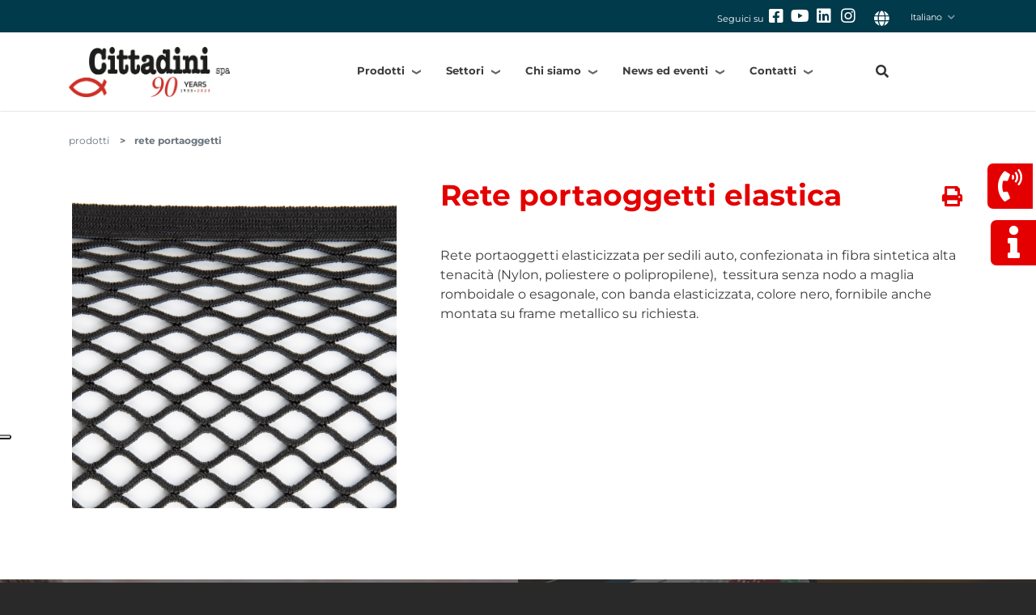

--- FILE ---
content_type: text/html; charset=UTF-8
request_url: https://www.cittadini.eu/it/prodotti/rete-portaoggetti/rete-portaoggetti-elastica
body_size: 13966
content:
 
<!DOCTYPE html>
<html lang="it" dir="ltr" prefix="og: https://ogp.me/ns#">
  <head>
    <meta charset="utf-8" />
<meta name="description" content="Rete portaoggetti elasticizzata per sedili: fibra sintetica alta tenacità (poliestere o polipropilene), tessitura senza nodo a maglia romboidale o esagonale." />
<link rel="canonical" href="https://www.cittadini.eu/it/prodotti/rete-portaoggetti/rete-portaoggetti-elastica" />
<meta name="Generator" content="Drupal 10 (https://www.drupal.org)" />
<meta name="MobileOptimized" content="width" />
<meta name="HandheldFriendly" content="true" />
<meta name="viewport" content="width=device-width, initial-scale=1, shrink-to-fit=no" />
<meta http-equiv="x-ua-compatible" content="ie=edge" />
<link rel="icon" href="/sites/default/files/cittadini-favicon.png" type="image/png" />
<link rel="alternate" hreflang="it" href="https://www.cittadini.eu/it/prodotti/rete-portaoggetti/rete-portaoggetti-elastica" />
<link rel="alternate" hreflang="en" href="https://www.cittadini.eu/en/products/automotive/elastic-storage-net" />
<link rel="alternate" hreflang="fr" href="https://www.cittadini.eu/fr/produits/automobile/filet-porte-objet-elastique" />
<link rel="alternate" hreflang="es" href="https://www.cittadini.eu/es/productos/redes-para-la-automocion/red-volitex-elastica" />
<link rel="alternate" hreflang="de" href="https://www.cittadini.eu/de/produkte/automobilindustrie/elastisches-objekttraegernetz" />

    <title>Rete portaoggetti | poliestere, polipropilene | CITTADINI</title>
    <link rel="stylesheet" media="all" href="/sites/default/files/css/css_Dawkqe31h3PmspzAKmc6xNvIIcog1XR2E5MKXelo2Dk.css?delta=0&amp;language=it&amp;theme=bey&amp;include=[base64]" />
<link rel="stylesheet" media="all" href="https://use.fontawesome.com/releases/v5.10.0/css/all.css" />
<link rel="stylesheet" media="all" href="https://use.fontawesome.com/releases/v5.10.0/css/v4-shims.css" />
<link rel="stylesheet" media="all" href="/sites/default/files/css/css_T4WyQmKUMSA_KWACfDB34_voe8GMW967bU1Q_Gou7p8.css?delta=3&amp;language=it&amp;theme=bey&amp;include=[base64]" />
<link rel="stylesheet" media="all" href="/sites/default/files/css/css_OgMbnRquHcre2MMWhVrx28X4zEUUfNrUEHKSOZ3be5E.css?delta=4&amp;language=it&amp;theme=bey&amp;include=[base64]" />
<link rel="stylesheet" media="all" href="//stackpath.bootstrapcdn.com/bootstrap/4.1.1/css/bootstrap.min.css" />
<link rel="stylesheet" media="all" href="//cdnjs.cloudflare.com/ajax/libs/malihu-custom-scrollbar-plugin/3.1.5/jquery.mCustomScrollbar.min.css" />
<link rel="stylesheet" media="all" href="/sites/default/files/css/css_H-ZDATPZen4TXFm8m2AhjWjr-m6W-9dMOHkUuftiqI8.css?delta=7&amp;language=it&amp;theme=bey&amp;include=[base64]" />
<link rel="stylesheet" media="all" href="//cdnjs.cloudflare.com/ajax/libs/OwlCarousel2/2.3.4/assets/owl.carousel.css" />
<link rel="stylesheet" media="all" href="//cdnjs.cloudflare.com/ajax/libs/OwlCarousel2/2.3.4/assets/owl.theme.default.css" />
<link rel="stylesheet" media="all" href="/sites/default/files/css/css_wi4-06_KEoyr1rDicXfYrZJoYG8xhhs3EBzhJpTtOZE.css?delta=10&amp;language=it&amp;theme=bey&amp;include=[base64]" />
<link rel="stylesheet" media="print" href="/sites/default/files/css/css_0ecPNSoXSODfHVE5Iv4_nnXU8dXhUmRgzYyCRgX6sV4.css?delta=11&amp;language=it&amp;theme=bey&amp;include=[base64]" />

    <script src="/sites/default/files/js/js_9vPbZnZ8KB88vz2fvGGYdMIDJg40TC0nPsMrplSRdXc.js?scope=header&amp;delta=0&amp;language=it&amp;theme=bey&amp;include=[base64]"></script>
<script src="//cdnjs.cloudflare.com/ajax/libs/OwlCarousel2/2.3.4/owl.carousel.min.js"></script>
<script src="https://cdn.iubenda.com/cons/iubenda_cons.js" async></script>
<script src="/sites/default/files/js/js_UTPa0fMkvmHmm-F9aMPl2LkhEkmi5lo0rtm740UxZHg.js?scope=header&amp;delta=3&amp;language=it&amp;theme=bey&amp;include=[base64]"></script>

    <style> 
		 
	</style> 
    <!-- Google Tag Manager -->
    <script>(function(w,d,s,l,i){w[l]=w[l]||[];w[l].push({'gtm.start':
    new Date().getTime(),event:'gtm.js'});var f=d.getElementsByTagName(s)[0],
    j=d.createElement(s),dl=l!='dataLayer'?'&l='+l:'';j.async=true;j.src=
    'https://www.googletagmanager.com/gtm.js?id='+i+dl;f.parentNode.insertBefore(j,f);
    })(window,document,'script','dataLayer','GTM-MLNK9VR');</script>
    <!-- End Google Tag Manager -->
  </head>
  <body class="dev_desktop layout-no-sidebars page-node-1886 pgid-1886 sezioni- lang-it path-node node--type-dexp-portfolio">
    <!-- Google Tag Manager (noscript) -->
    <noscript><iframe src="https://www.googletagmanager.com/ns.html?id=GTM-MLNK9VR"
    height="0" width="0" style="display:none;visibility:hidden"></iframe></noscript>
    <!-- End Google Tag Manager (noscript) -->
    <a href="#main-content" class="visually-hidden focusable skip-link">
      Skip to main content
    </a>
    
      <div class="dialog-off-canvas-main-canvas" data-off-canvas-main-canvas>
    
<div id="page-wrapper">
  <div id="page">
    <header id="header" class="header" role="banner" aria-label="Site header">
      <div class="wrapper">
    <!-- Sidebar -->
    <div id="contentall" >

                  <nav class="navbar" id="navbar-top">
                    <div class="container">
                        
                <section class="region region-top-header">
    <div id="block-followsocial" class="col-lg-3 text-right block-content-basic block block-block-content block-block-contentc303c5e3-3919-4985-b739-14c4b6615084">
  
    
      <div class="content">
      
            <div class="clearfix text-formatted field field--name-body field--type-text-with-summary field--label-hidden field__item"><p><span class="nomobile">Seguici su  </span><span class="fontawesome-icon-inline"><a href="https://www.facebook.com/Cittadini-spa-262557953845578/" target="_blank"><i class="fab fa-facebook-square"></i></a></span>   <span class="fontawesome-icon-inline"><a href="https://www.youtube.com/@Cittadinispa" target="_blank"><i class="fab fa-youtube"></i></a></span>   <span class="fontawesome-icon-inline"><a href="https://www.linkedin.com/company/cittadini-spa/?viewAsMember=true" target="_blank"><i class="fab fa-linkedin"></i></a> </span>   <span class="fontawesome-icon-inline"><a href="https://www.instagram.com/cittadini_spa/" target="_blank"><i class="fab fa-instagram"></i></a> </span></p>
</div>
      
    </div>
  </div>
<div id="block-languagedropdownswitcher" class="col-md-2 desktop block block-lang-dropdown block-language-dropdown-blocklanguage-interface">
  
    
      <div class="content">
      
<form class="lang-dropdown-form lang_dropdown_form clearfix language_interface" id="lang_dropdown_form_lang-dropdown-form" data-drupal-selector="lang-dropdown-form-2" action="/it/prodotti/rete-portaoggetti/rete-portaoggetti-elastica" method="post" accept-charset="UTF-8">
  




        
  <div class="js-form-item js-form-type-select form-type-select js-form-item-lang-dropdown-select form-item-lang-dropdown-select form-no-label mb-3">
          <label for="edit-lang-dropdown-select" class="visually-hidden">Select your language</label>
                    
<select style="width:165px" class="lang-dropdown-select-element form-select" data-lang-dropdown-id="lang-dropdown-form" data-drupal-selector="edit-lang-dropdown-select" id="edit-lang-dropdown-select" name="lang_dropdown_select"><option value="it" selected="selected">Italiano</option><option value="en">English</option><option value="fr">Français</option><option value="es">Español</option><option value="de">Deutsch</option></select>
                      </div>
<input data-drupal-selector="edit-it" type="hidden" name="it" value="/it/prodotti/rete-portaoggetti/rete-portaoggetti-elastica" class="form-control" />
<input data-drupal-selector="edit-en" type="hidden" name="en" value="/en/products/automotive/elastic-storage-net" class="form-control" />
<input data-drupal-selector="edit-fr" type="hidden" name="fr" value="/fr/produits/automobile/filet-porte-objet-elastique" class="form-control" />
<input data-drupal-selector="edit-es" type="hidden" name="es" value="/es/productos/redes-para-la-automocion/red-volitex-elastica" class="form-control" />
<input data-drupal-selector="edit-de" type="hidden" name="de" value="/de/produkte/automobilindustrie/elastisches-objekttraegernetz" class="form-control" />
<noscript><div><button data-drupal-selector="edit-submit" type="submit" id="edit-submit" name="op" value="Vai" class="button js-form-submit form-submit btn btn- btn-rosso form-control freccia-destra">Vai</button>
</div></noscript><input autocomplete="off" data-drupal-selector="form-torhgsesuajaejud3ujjua3uujssrejusjhnjdkmate" type="hidden" name="form_build_id" value="form-TORhGSeSUajAejUD3UJJuA3uujssREjUsjhnJDkMATE" class="form-control" />
<input data-drupal-selector="edit-lang-dropdown-form" type="hidden" name="form_id" value="lang_dropdown_form" class="form-control" />

</form>

    </div>
  </div>

  </section>

                                  </div>
                    </nav>
                <nav class="navbar navbar-expand-lg" id="navbar-main">
                    <div class="container">
                              <a href="/it" title="Home" rel="home" class="navbar-brand">
              <img src="/sites/default/files/cittadini-logo-90_vertic-rev06-2023.png" alt="Home" class="img-fluid d-inline-block align-top" />
		    </a>
  <div id="block-bey-mainnavigation" class="block block-we-megamenu block-we-megamenu-blockmain">
  
    
      <div class="content">
      <div class="region-we-mega-menu">
	<a class="navbar-toggle collapsed">
	    <span class="icon-bar"></span>
	    <span class="icon-bar"></span>
	    <span class="icon-bar"></span>
	</a>
	<nav  class="main navbar navbar-default navbar-we-mega-menu mobile-collapse hover-action" data-menu-name="main" data-block-theme="bey" data-style="Default" data-animation="None" data-delay="" data-duration="" data-autoarrow="1" data-alwayshowsubmenu="1" data-action="hover" data-mobile-collapse="0">
	  <div class="container-fluid">
	    <ul  class="we-mega-menu-ul nav nav-tabs">
  <li  class="we-mega-menu-li dropdown-menu" data-level="0" data-element-type="we-mega-menu-li" data-description="" data-id="11c1ff45-96c4-4afa-a7df-fc3062cf3960" data-submenu="1" data-hide-sub-when-collapse="" data-group="0" data-class="" data-icon="" data-caption="" data-alignsub="" data-target="">
      <a href='#' data-drupal-link-system-path="<front>" class="we-megamenu-nolink">
      Prodotti</a>
    <div  class="we-mega-menu-submenu" data-element-type="we-mega-menu-submenu" data-class="">
  <div class="we-mega-menu-submenu-inner">
    <div  class="we-mega-menu-row" data-element-type="we-mega-menu-row" data-custom-row="1">
  <div  class="we-mega-menu-col span12" data-element-type="we-mega-menu-col" data-width="12" data-block="views_block__settori_block_2" data-blocktitle="0" data-hidewhencollapse="" data-class="">
    <div class="type-of-block"><div class="block-inner"><div class="views-element-container container block block-views block-views-blocksettori-block-2" id="block-views-block-settori-block-2">
  
    
      <div class="content">
      <div><div class="view view-settori view-id-settori view-display-id-block_2 js-view-dom-id-80359da2b3a483748f2439710edfe8d145d3d1617be1f1f9794303c1e77b4fb4">
  
    
      
      <div class="view-content row">
      <div class="item-list">
  
  <ul>

          <li><div class="taxonomy-term taxonomy-term--type-portfolio-category taxonomy-term--view-mode-mega-menu ds-1col clearfix">

  

  
            <div class="field field--name-dynamic-token-fieldtaxonomy-term-mega-menu-item field--type-ds field--label-hidden field__item"><div><a href="https://www.cittadini.eu/it/prodotti-tipologia/reti-da-pesca" id="menu-ico-22"><span class="img"><img alt="Reti da pesca Cittadini" data-entity-type="" data-entity-uuid="" id="" src="https://www.cittadini.eu/sites/default/files/2021-02/reti-pesca.svg" style="width:35px;" title="Reti da pesca Cittadini" /></span> <span>Reti da pesca</span></a></div>
</div>
      

</div>

</li>
          <li><div class="taxonomy-term taxonomy-term--type-portfolio-category taxonomy-term--view-mode-mega-menu ds-1col clearfix">

  

  
            <div class="field field--name-dynamic-token-fieldtaxonomy-term-mega-menu-item field--type-ds field--label-hidden field__item"><div><a href="https://www.cittadini.eu/it/prodotti-tipologia/reti-acquacoltura" id="menu-ico-747"><span class="img"><img alt="Reti per acquacoltura Cittadini" data-entity-type="" data-entity-uuid="" id="" src="https://www.cittadini.eu/sites/default/files/2021-02/acquacoltura_0.svg" style="width:35px;" title="Reti per acquacoltura Cittadini" /></span> <span>Reti per acquacoltura</span></a></div>
</div>
      

</div>

</li>
          <li><div class="taxonomy-term taxonomy-term--type-portfolio-category taxonomy-term--view-mode-mega-menu ds-1col clearfix">

  

  
            <div class="field field--name-dynamic-token-fieldtaxonomy-term-mega-menu-item field--type-ds field--label-hidden field__item"><div><a href="https://www.cittadini.eu/it/prodotti-tipologia/reti-portaoggetti-auto" id="menu-ico-746"><span class="img"><img alt="Reti portaoggetti per auto Cittadini" data-entity-type="" data-entity-uuid="" id="" src="https://www.cittadini.eu/sites/default/files/2020-12/reti-automotive.svg" style="width:35px;" title="Reti portaoggetti per auto Cittadini" /></span> <span>Reti portaoggetti per auto</span></a></div>
</div>
      

</div>

</li>
          <li><div class="taxonomy-term taxonomy-term--type-portfolio-category taxonomy-term--view-mode-mega-menu ds-1col clearfix">

  

  
            <div class="field field--name-dynamic-token-fieldtaxonomy-term-mega-menu-item field--type-ds field--label-hidden field__item"><div><a href="https://www.cittadini.eu/it/prodotti-tipologia/moda" id="menu-ico-748"><span class="img"><img alt="Tessuti a rete per la moda Cittadini" data-entity-type="" data-entity-uuid="" id="" src="https://www.cittadini.eu/sites/default/files/2021-10/icone-moda.svg" style="width:35px;" title="Tessuti a rete per la moda Cittadini" /></span> <span>Tessuti a rete per la moda</span></a></div>
</div>
      

</div>

</li>
          <li><div class="taxonomy-term taxonomy-term--type-portfolio-category taxonomy-term--view-mode-mega-menu ds-1col clearfix">

  

  
            <div class="field field--name-dynamic-token-fieldtaxonomy-term-mega-menu-item field--type-ds field--label-hidden field__item"><div><a href="https://www.cittadini.eu/it/prodotti-tipologia/reti-per-ledilizia" id="menu-ico-24"><span class="img"><img alt="Reti per l'edilizia Cittadini" data-entity-type="" data-entity-uuid="" id="" src="https://www.cittadini.eu/sites/default/files/2019-12/reti-edilizia.svg" style="width:35px;" title="Reti per l'edilizia Cittadini" /></span> <span>Reti per l'edilizia</span></a></div>
</div>
      

</div>

</li>
          <li><div class="taxonomy-term taxonomy-term--type-portfolio-category taxonomy-term--view-mode-mega-menu ds-1col clearfix">

  

  
            <div class="field field--name-dynamic-token-fieldtaxonomy-term-mega-menu-item field--type-ds field--label-hidden field__item"><div><a href="https://www.cittadini.eu/it/prodotti-tipologia/reti-per-lagricoltura" id="menu-ico-23"><span class="img"><img alt="Reti per agricoltura Cittadini" data-entity-type="" data-entity-uuid="" id="" src="https://www.cittadini.eu/sites/default/files/2019-12/reti-agricoltura.svg" style="width:35px;" title="Reti per agricoltura Cittadini" /></span> <span>Reti per agricoltura</span></a></div>
</div>
      

</div>

</li>
          <li><div class="taxonomy-term taxonomy-term--type-portfolio-category taxonomy-term--view-mode-mega-menu ds-1col clearfix">

  

  
            <div class="field field--name-dynamic-token-fieldtaxonomy-term-mega-menu-item field--type-ds field--label-hidden field__item"><div><a href="https://www.cittadini.eu/it/prodotti-tipologia/reti-sportive" id="menu-ico-25"><span class="img"><img alt="Reti sportive Cittadini" data-entity-type="" data-entity-uuid="" id="" src="https://www.cittadini.eu/sites/default/files/2019-12/reti-sport.svg" style="width:35px;" title="Reti sportive Cittadini" /></span> <span>Reti sportive</span></a></div>
</div>
      

</div>

</li>
          <li><div class="taxonomy-term taxonomy-term--type-portfolio-category taxonomy-term--view-mode-mega-menu ds-1col clearfix">

  

  
            <div class="field field--name-dynamic-token-fieldtaxonomy-term-mega-menu-item field--type-ds field--label-hidden field__item"><div><a href="https://www.cittadini.eu/it/prodotti-tipologia/filati-per-lindustria" id="menu-ico-3"><span class="img"><img alt="Filati per industria Cittadini" data-entity-type="" data-entity-uuid="" id="" src="https://www.cittadini.eu/sites/default/files/2019-12/filati-industria_0.svg" style="width:35px;" title="Filati per industria Cittadini" /></span> <span>Filati per industria</span></a></div>
</div>
      

</div>

</li>
          <li><div class="taxonomy-term taxonomy-term--type-portfolio-category taxonomy-term--view-mode-mega-menu ds-1col clearfix">

  

  
            <div class="field field--name-dynamic-token-fieldtaxonomy-term-mega-menu-item field--type-ds field--label-hidden field__item"><div><a href="https://www.cittadini.eu/it/prodotti-tipologia/filati-cucirini" id="menu-ico-1"><span class="img"><img alt="Filati cucirini Cittadini" data-entity-type="" data-entity-uuid="" id="" src="https://www.cittadini.eu/sites/default/files/2019-12/filati-cucirini.svg" style="width:35px;" title="Filati cucirini Cittadini" /></span> <span>Filati cucirini</span></a></div>
</div>
      

</div>

</li>
          <li><div class="taxonomy-term taxonomy-term--type-portfolio-category taxonomy-term--view-mode-mega-menu ds-1col clearfix">

  

  
            <div class="field field--name-dynamic-token-fieldtaxonomy-term-mega-menu-item field--type-ds field--label-hidden field__item"><div><a href="https://www.cittadini.eu/it/prodotti-tipologia/trecce-lacci-per-calzature" id="menu-ico-27"><span class="img"><img alt="Trecce e Lacci per calzature Cittadini" data-entity-type="" data-entity-uuid="" id="" src="https://www.cittadini.eu/sites/default/files/2020-12/trecce-calzatura.svg" style="width:35px;" title="Trecce e Lacci per calzature Cittadini" /></span> <span>Trecce e Lacci per calzature</span></a></div>
</div>
      

</div>

</li>
          <li><div class="taxonomy-term taxonomy-term--type-portfolio-category taxonomy-term--view-mode-mega-menu ds-1col clearfix">

  

  
            <div class="field field--name-dynamic-token-fieldtaxonomy-term-mega-menu-item field--type-ds field--label-hidden field__item"><div><a href="https://www.cittadini.eu/it/prodotti-tipologia/corde-ritorte" id="menu-ico-2"><span class="img"><img alt="Corde ritorte Cittadini" data-entity-type="" data-entity-uuid="" id="" src="https://www.cittadini.eu/sites/default/files/2019-12/corde-ritorte.svg" style="width:35px;" title="Corde ritorte Cittadini" /></span> <span>Corde ritorte</span></a></div>
</div>
      

</div>

</li>
          <li><div class="taxonomy-term taxonomy-term--type-portfolio-category taxonomy-term--view-mode-mega-menu ds-1col clearfix">

  

  
            <div class="field field--name-dynamic-token-fieldtaxonomy-term-mega-menu-item field--type-ds field--label-hidden field__item"><div><a href="https://www.cittadini.eu/it/prodotti-tipologia/trecce" id="menu-ico-26"><span class="img"><img alt="Trecce Cittadini" data-entity-type="" data-entity-uuid="" id="" src="https://www.cittadini.eu/sites/default/files/2019-12/trecce_0.svg" style="width:35px;" title="Trecce Cittadini" /></span> <span>Trecce</span></a></div>
</div>
      

</div>

</li>
    
  </ul>

</div>

    </div>
  
            <div class="view-footer">
      
            <div class="clearfix text-formatted field field--name-body field--type-text-with-summary field--label-hidden field__item"><a href="/it/prodotti-tipologia" class="frecciamenu"><i class="fas fa-long-arrow-alt-right"></i> Vai alla pagina delle tipologie</a></div>
      
    </div>
    </div>
</div>

    </div>
  </div>
</div></div>

</div>

</div>

  </div>
</div>
</li><li  class="we-mega-menu-li left dropdown-menu" data-level="0" data-element-type="we-mega-menu-li" data-description="" data-id="30689dcb-5d3d-4ad8-a56f-8c3ed71033a6" data-submenu="1" data-hide-sub-when-collapse="" data-group="0" data-class="" data-icon="" data-caption="" data-alignsub="left" data-target="">
      <a href='#' data-drupal-link-system-path="<front>" class="we-megamenu-nolink">
      Settori</a>
    <div  class="we-mega-menu-submenu" data-element-type="we-mega-menu-submenu" data-class="">
  <div class="we-mega-menu-submenu-inner">
    <div  class="we-mega-menu-row" data-element-type="we-mega-menu-row" data-custom-row="1">
  <div  class="we-mega-menu-col span12" data-element-type="we-mega-menu-col" data-width="12" data-block="views_block__settori_block_1" data-blocktitle="0" data-hidewhencollapse="0" data-class="">
    <div class="type-of-block"><div class="block-inner"><div class="views-element-container container block block-views block-views-blocksettori-block-1" id="block-views-block-settori-block-1">
  
    
      <div class="content">
      <div><div class="view view-settori view-id-settori view-display-id-block_1 js-view-dom-id-4fa14f6542a61f0e8c5568f514ad03620cded689df7c68e7b2996c0392901c83">
  
    
      
      <div class="view-content row">
      <div class="item-list">
  
  <ul>

          <li><div class="taxonomy-term taxonomy-term--type-prodotti-settore taxonomy-term--view-mode-mega-menu ds-1col clearfix">

  

  
            <div class="field field--name-dynamic-token-fieldtaxonomy-term-mega-menu-item field--type-ds field--label-hidden field__item"><div><a href="https://www.cittadini.eu/it/prodotti-settori/pesca" id="menu-ico-260"><span class="img"><img alt="Pesca Cittadini" data-entity-type="" data-entity-uuid="" id="" src="https://www.cittadini.eu/sites/default/files/icone-svg/pesca_0.svg" style="width:35px;" title="Pesca Cittadini" /></span> <span>Pesca</span></a></div>
</div>
      

</div>

</li>
          <li><div class="taxonomy-term taxonomy-term--type-prodotti-settore taxonomy-term--view-mode-mega-menu ds-1col clearfix">

  

  
            <div class="field field--name-dynamic-token-fieldtaxonomy-term-mega-menu-item field--type-ds field--label-hidden field__item"><div><a href="https://www.cittadini.eu/it/prodotti-settori/acquacoltura" id="menu-ico-251"><span class="img"><img alt="Acquacoltura Cittadini" data-entity-type="" data-entity-uuid="" id="" src="https://www.cittadini.eu/sites/default/files/icone-svg/acquacoltura_0.svg" style="width:35px;" title="Acquacoltura Cittadini" /></span> <span>Acquacoltura</span></a></div>
</div>
      

</div>

</li>
          <li><div class="taxonomy-term taxonomy-term--type-prodotti-settore taxonomy-term--view-mode-mega-menu ds-1col clearfix">

  

  
            <div class="field field--name-dynamic-token-fieldtaxonomy-term-mega-menu-item field--type-ds field--label-hidden field__item"><div><a href="https://www.cittadini.eu/it/prodotti-settori/automotive" id="menu-ico-741"><span class="img"><img alt="Automotive Cittadini" data-entity-type="" data-entity-uuid="" id="" src="https://www.cittadini.eu/sites/default/files/icone-svg/automotive.svg" style="width:35px;" title="Automotive Cittadini" /></span> <span>Automotive</span></a></div>
</div>
      

</div>

</li>
          <li><div class="taxonomy-term taxonomy-term--type-prodotti-settore taxonomy-term--view-mode-mega-menu ds-1col clearfix">

  

  
            <div class="field field--name-dynamic-token-fieldtaxonomy-term-mega-menu-item field--type-ds field--label-hidden field__item"><div><a href="https://www.cittadini.eu/it/prodotti-settori/agricoltura" id="menu-ico-252"><span class="img"><img alt="Agricoltura Cittadini" data-entity-type="" data-entity-uuid="" id="" src="https://www.cittadini.eu/sites/default/files/icone-svg/agricoltura_0.svg" style="width:35px;" title="Agricoltura Cittadini" /></span> <span>Agricoltura</span></a></div>
</div>
      

</div>

</li>
          <li><div class="taxonomy-term taxonomy-term--type-prodotti-settore taxonomy-term--view-mode-mega-menu ds-1col clearfix">

  

  
            <div class="field field--name-dynamic-token-fieldtaxonomy-term-mega-menu-item field--type-ds field--label-hidden field__item"><div><a href="https://www.cittadini.eu/it/prodotti-settori/arredamento" id="menu-ico-254"><span class="img"><img alt="Arredamento Cittadini" data-entity-type="" data-entity-uuid="" id="" src="https://www.cittadini.eu/sites/default/files/icone-svg/arredamento_0.svg" style="width:35px;" title="Arredamento Cittadini" /></span> <span>Arredamento</span></a></div>
</div>
      

</div>

</li>
          <li><div class="taxonomy-term taxonomy-term--type-prodotti-settore taxonomy-term--view-mode-mega-menu ds-1col clearfix">

  

  
            <div class="field field--name-dynamic-token-fieldtaxonomy-term-mega-menu-item field--type-ds field--label-hidden field__item"><div><a href="https://www.cittadini.eu/it/prodotti-settori/edilizia" id="menu-ico-256"><span class="img"><img alt="Edilizia Cittadini" data-entity-type="" data-entity-uuid="" id="" src="https://www.cittadini.eu/sites/default/files/icone-svg/edilizia_0.svg" style="width:35px;" title="Edilizia Cittadini" /></span> <span>Edilizia</span></a></div>
</div>
      

</div>

</li>
          <li><div class="taxonomy-term taxonomy-term--type-prodotti-settore taxonomy-term--view-mode-mega-menu ds-1col clearfix">

  

  
            <div class="field field--name-dynamic-token-fieldtaxonomy-term-mega-menu-item field--type-ds field--label-hidden field__item"><div><a href="https://www.cittadini.eu/it/prodotti-settori/tessitura" id="menu-ico-262"><span class="img"><img alt="Tessitura Cittadini" data-entity-type="" data-entity-uuid="" id="" src="https://www.cittadini.eu/sites/default/files/icone-svg/tessitura_0.svg" style="width:35px;" title="Tessitura Cittadini" /></span> <span>Tessitura</span></a></div>
</div>
      

</div>

</li>
          <li><div class="taxonomy-term taxonomy-term--type-prodotti-settore taxonomy-term--view-mode-mega-menu ds-1col clearfix">

  

  
            <div class="field field--name-dynamic-token-fieldtaxonomy-term-mega-menu-item field--type-ds field--label-hidden field__item"><div><a href="https://www.cittadini.eu/it/prodotti-settori/moda" id="menu-ico-258"><span class="img"><img alt="Moda Cittadini" data-entity-type="" data-entity-uuid="" id="" src="https://www.cittadini.eu/sites/default/files/icone-svg/abbigliamento_0_0.svg" style="width:35px;" title="Moda Cittadini" /></span> <span>Moda</span></a></div>
</div>
      

</div>

</li>
          <li><div class="taxonomy-term taxonomy-term--type-prodotti-settore taxonomy-term--view-mode-mega-menu ds-1col clearfix">

  

  
            <div class="field field--name-dynamic-token-fieldtaxonomy-term-mega-menu-item field--type-ds field--label-hidden field__item"><div><a href="https://www.cittadini.eu/it/prodotti-settori/calzatura" id="menu-ico-255"><span class="img"><img alt="Calzatura Cittadini" data-entity-type="" data-entity-uuid="" id="" src="https://www.cittadini.eu/sites/default/files/icone-svg/calzatura_0.svg" style="width:35px;" title="Calzatura Cittadini" /></span> <span>Calzatura</span></a></div>
</div>
      

</div>

</li>
          <li><div class="taxonomy-term taxonomy-term--type-prodotti-settore taxonomy-term--view-mode-mega-menu ds-1col clearfix">

  

  
            <div class="field field--name-dynamic-token-fieldtaxonomy-term-mega-menu-item field--type-ds field--label-hidden field__item"><div><a href="https://www.cittadini.eu/it/prodotti-settori/pelletteria" id="menu-ico-259"><span class="img"><img alt="Pelletteria Cittadini" data-entity-type="" data-entity-uuid="" id="" src="https://www.cittadini.eu/sites/default/files/icone-svg/pelletteria_0.svg" style="width:35px;" title="Pelletteria Cittadini" /></span> <span>Pelletteria</span></a></div>
</div>
      

</div>

</li>
          <li><div class="taxonomy-term taxonomy-term--type-prodotti-settore taxonomy-term--view-mode-mega-menu ds-1col clearfix">

  

  
            <div class="field field--name-dynamic-token-fieldtaxonomy-term-mega-menu-item field--type-ds field--label-hidden field__item"><div><a href="https://www.cittadini.eu/it/prodotti-settori/industria" id="menu-ico-257"><span class="img"><img alt="Industria Cittadini" data-entity-type="" data-entity-uuid="" id="" src="https://www.cittadini.eu/sites/default/files/icone-svg/industria.svg" style="width:35px;" title="Industria Cittadini" /></span> <span>Industria</span></a></div>
</div>
      

</div>

</li>
          <li><div class="taxonomy-term taxonomy-term--type-prodotti-settore taxonomy-term--view-mode-mega-menu ds-1col clearfix">

  

  
            <div class="field field--name-dynamic-token-fieldtaxonomy-term-mega-menu-item field--type-ds field--label-hidden field__item"><div><a href="https://www.cittadini.eu/it/prodotti-settori/sport" id="menu-ico-261"><span class="img"><img alt="Sport Cittadini" data-entity-type="" data-entity-uuid="" id="" src="https://www.cittadini.eu/sites/default/files/icone-svg/sport.svg" style="width:35px;" title="Sport Cittadini" /></span> <span>Sport</span></a></div>
</div>
      

</div>

</li>
          <li><div class="taxonomy-term taxonomy-term--type-prodotti-settore taxonomy-term--view-mode-mega-menu ds-1col clearfix">

  

  
            <div class="field field--name-dynamic-token-fieldtaxonomy-term-mega-menu-item field--type-ds field--label-hidden field__item"><div><a href="https://www.cittadini.eu/it/prodotti-settori/applicazioni-speciali" id="menu-ico-253"><span class="img"><img alt="Applicazioni speciali Cittadini" data-entity-type="" data-entity-uuid="" id="" src="https://www.cittadini.eu/sites/default/files/icone-svg/applicazioni-speciali.svg" style="width:35px;" title="Applicazioni speciali Cittadini" /></span> <span>Applicazioni speciali</span></a></div>
</div>
      

</div>

</li>
    
  </ul>

</div>

    </div>
  
            <div class="view-footer">
      
            <div class="clearfix text-formatted field field--name-body field--type-text-with-summary field--label-hidden field__item"><a href="/it/settori" class="frecciamenu"><i class="fas fa-long-arrow-alt-right"></i> Vai alla pagina dei Settori</a></div>
      
    </div>
    </div>
</div>

    </div>
  </div>
</div></div>

</div>

</div>

  </div>
</div>
</li><li  class="we-mega-menu-li menu-normale dropdown-menu" data-level="0" data-element-type="we-mega-menu-li" data-description="" data-id="fb6c6826-8602-45c1-88bc-9f6721a0f4df" data-submenu="1" data-hide-sub-when-collapse="" data-group="0" data-class="menu-normale" data-icon="" data-caption="" data-alignsub="" data-target="">
      <a href='#' data-drupal-link-system-path="<front>" class="we-megamenu-nolink">
      Chi siamo</a>
    <div  class="we-mega-menu-submenu" data-element-type="we-mega-menu-submenu" data-class="">
  <div class="we-mega-menu-submenu-inner">
    <div  class="we-mega-menu-row" data-element-type="we-mega-menu-row" data-custom-row="0">
  <div  class="we-mega-menu-col span12" data-element-type="we-mega-menu-col" data-width="12" data-block="" data-blocktitle="0" data-hidewhencollapse="" data-class="">
  <ul class="nav nav-tabs subul">
  <li  class="we-mega-menu-li" data-level="1" data-element-type="we-mega-menu-li" data-description="" data-id="0e08165e-7345-44d1-ba32-691c51d1cb46" data-submenu="0" data-hide-sub-when-collapse="" data-group="0" data-class="" data-icon="" data-caption="" data-alignsub="" data-target="">
      <a class="we-mega-menu-li" title="" href="/it/profilo-aziendale" target="">
      Profilo aziendale    </a>
    
</li><li  class="we-mega-menu-li" data-level="1" data-element-type="we-mega-menu-li" data-description="" data-id="b8d35cc1-ecfe-41f5-9ff9-7ef2edef160c" data-submenu="0" data-hide-sub-when-collapse="" data-group="0" data-class="" data-icon="" data-caption="" data-alignsub="" data-target="">
      <a class="we-mega-menu-li" title="" href="/it/lo-staff" target="">
      Lo staff    </a>
    
</li><li  class="we-mega-menu-li dropdown-menu" data-level="1" data-element-type="we-mega-menu-li" data-description="" data-id="dc733eb1-66d7-4645-9320-187fadc45be8" data-submenu="1" data-hide-sub-when-collapse="" data-group="0" data-class="" data-icon="" data-caption="" data-alignsub="" data-target="">
      <a class="we-mega-menu-li" title="" href="/it/le-nostre-competenze" target="">
      Le nostre competenze    </a>
    <div  class="we-mega-menu-submenu" data-element-type="we-mega-menu-submenu" data-class="">
  <div class="we-mega-menu-submenu-inner">
    <div  class="we-mega-menu-row" data-element-type="we-mega-menu-row" data-custom-row="0">
  <div  class="we-mega-menu-col span12" data-element-type="we-mega-menu-col" data-width="12" data-block="" data-blocktitle="0" data-hidewhencollapse="" data-class="">
  <ul class="nav nav-tabs subul">
  <li  class="we-mega-menu-li" data-level="2" data-element-type="we-mega-menu-li" data-description="" data-id="063e681d-7988-45a8-9fbc-1fa338477de6" data-submenu="0" data-hide-sub-when-collapse="" data-group="0" data-class="" data-icon="" data-caption="" data-alignsub="" data-target="">
      <a class="we-mega-menu-li" title="" href="/it/esperienza" target="">
      Esperienza    </a>
    
</li><li  class="we-mega-menu-li" data-level="2" data-element-type="we-mega-menu-li" data-description="" data-id="d78c2654-eab2-4d93-aeb3-643d6fc20086" data-submenu="0" data-hide-sub-when-collapse="" data-group="0" data-class="" data-icon="" data-caption="" data-alignsub="" data-target="">
      <a class="we-mega-menu-li" title="" href="/it/qualita" target="">
      Qualità    </a>
    
</li><li  class="we-mega-menu-li" data-level="2" data-element-type="we-mega-menu-li" data-description="" data-id="92c021c9-8fde-4794-a919-a9bd0f482e4b" data-submenu="0" data-hide-sub-when-collapse="" data-group="0" data-class="" data-icon="" data-caption="" data-alignsub="" data-target="">
      <a class="we-mega-menu-li" title="" href="/it/tecnologia" target="">
      Tecnologia e Innovazione    </a>
    
</li>
</ul>
</div>

</div>

  </div>
</div>
</li><li  class="we-mega-menu-li dropdown-menu" data-level="1" data-element-type="we-mega-menu-li" data-description="" data-id="e87861bb-bfd4-400e-baea-7cae59228f08" data-submenu="1" data-hide-sub-when-collapse="" data-group="0" data-class="" data-icon="" data-caption="" data-alignsub="" data-target="">
      <a class="we-mega-menu-li" title="" href="/it/responsabilita-sociale" target="">
      Responsabilità sociale    </a>
    <div  class="we-mega-menu-submenu" data-element-type="we-mega-menu-submenu" data-class="">
  <div class="we-mega-menu-submenu-inner">
    <div  class="we-mega-menu-row" data-element-type="we-mega-menu-row" data-custom-row="1">
  <div  class="we-mega-menu-col span12" data-element-type="we-mega-menu-col" data-width="12" data-block="bey_menurespsociale" data-blocktitle="0" data-hidewhencollapse="" data-class="">
    <div class="type-of-block"><div class="block-inner"><div id="block-bey-menurespsociale" class="block-content-basic block block-block-content block-block-contentb8db354a-ab84-4138-a2d2-63beedf6e5d7">
  
    
      <div class="content">
      
            <div class="clearfix text-formatted field field--name-body field--type-text-with-summary field--label-hidden field__item"><ul class="nav nav-tabs subul"><li class="we-mega-menu-li" data-alignsub="" data-caption="" data-class="" data-description="" data-element-type="we-mega-menu-li" data-group="0" data-hide-sub-when-collapse="" data-icon="" data-id="035e30ee-ef74-4edc-9376-c79c15cebbf3" data-level="2" data-submenu="0" data-target=""><a class="we-mega-menu-li" href="/it/sostenibilita" target="" title="">Sostenibilità </a></li>
	<li class="we-mega-menu-li" data-alignsub="" data-caption="" data-class="" data-description="" data-element-type="we-mega-menu-li" data-group="0" data-hide-sub-when-collapse="" data-icon="" data-id="f0ae3a41-b24f-463b-b62b-edd330bf80e2" data-level="2" data-submenu="0" data-target=""><a class="we-mega-menu-li" href="/it/ambiente-e-salute" target="" title="">Ambiente e Salute </a></li>
	<li class="we-mega-menu-li" data-alignsub="" data-caption="" data-class="" data-description="" data-element-type="we-mega-menu-li" data-group="0" data-hide-sub-when-collapse="" data-icon="" data-id="2f776d20-f5dc-44bd-af77-563f5e281134" data-level="2" data-submenu="0" data-target=""><a class="we-mega-menu-li" href="/it/sicurezza" target="" title="">Sicurezza </a></li>
	<li class="we-mega-menu-li" data-alignsub="" data-caption="" data-class="" data-description="" data-element-type="we-mega-menu-li" data-group="0" data-hide-sub-when-collapse="" data-icon="" data-id="7dbe0bff-e950-40ce-b090-125533533bf0" data-level="2" data-submenu="0" data-target=""><a class="we-mega-menu-li" href="/it/risorse-umane" target="" title="">Risorse umane </a></li>
	<li class="nav-item"><a class="nav-link nav-link--it-parita-di-genere" data-drupal-link-system-path="node/1979" href="/it/parita-di-genere">Parità di Genere</a></li>
	<li class="we-mega-menu-li" data-alignsub="" data-caption="" data-class="" data-description="" data-element-type="we-mega-menu-li" data-group="0" data-hide-sub-when-collapse="" data-icon="" data-id="56b53179-bae5-481c-ae9f-b0ff565fed72" data-level="2" data-submenu="0" data-target=""><a class="we-mega-menu-li" href="/it/progetti-di-solidarieta" target="" title="">Progetti di solidarietà </a></li>
</ul></div>
      
    </div>
  </div>
</div></div>

</div>

</div>

  </div>
</div>
</li><li  class="we-mega-menu-li" data-level="1" data-element-type="we-mega-menu-li" data-description="" data-id="78b70d44-ea08-40d5-b8e5-ed0f9c4721fb" data-submenu="0" data-hide-sub-when-collapse="" data-group="0" data-class="" data-icon="" data-caption="" data-alignsub="" data-target="">
      <a class="we-mega-menu-li" title="" href="/it/modello-organizzativo-dlgs-23101" target="">
      Modello Organizzativo D.Lgs 231/01    </a>
    
</li><li  class="we-mega-menu-li" data-level="1" data-element-type="we-mega-menu-li" data-description="" data-id="ef555055-5324-4869-9e87-65bdcea4a33e" data-submenu="0" data-hide-sub-when-collapse="" data-group="0" data-class="" data-icon="" data-caption="" data-alignsub="" data-target="_self">
      <a class="we-mega-menu-li" title="" href="/it/certificazioni" target="_self">
      Certificazioni    </a>
    
</li>
</ul>
</div>

</div>
<div  class="we-mega-menu-row" data-element-type="we-mega-menu-row" data-custom-row="1">
  <div  class="we-mega-menu-col span12 voceextra" data-element-type="we-mega-menu-col" data-width="12" data-block="bey_whistlemenu" data-blocktitle="0" data-hidewhencollapse="" data-class="voceextra">
    <div class="type-of-block"><div class="block-inner"><div id="block-bey-whistlemenu" class="block-content-basic block block-block-content block-block-content2e29aa18-9e59-479b-8488-2ce926f0221b">
  
    
      <div class="content">
      
            <div class="clearfix text-formatted field field--name-body field--type-text-with-summary field--label-hidden field__item"><ul><li class="we-mega-menu-li" data-level="1" data-element-type="we-mega-menu-li" data-description="" data-id="0edaa5f5-a000-40f4-86f2-baee5ad0ddf7" data-submenu="0" data-hide-sub-when-collapse="" data-group="0" data-class="" data-icon="" data-caption="" data-alignsub="" data-target="_self"> <a class="we-mega-menu-li" title="" href="/it/whistleblowing" target="_self"> Whistleblowing </a></li></ul></div>
      
    </div>
  </div>
</div></div>

</div>

</div>

  </div>
</div>
</li><li  class="we-mega-menu-li menu-normale dropdown-menu" data-level="0" data-element-type="we-mega-menu-li" data-description="" data-id="eef4c46c-009d-4925-98cc-ba6f6d8e04b3" data-submenu="1" data-hide-sub-when-collapse="" data-group="0" data-class="menu-normale" data-icon="" data-caption="" data-alignsub="" data-target="">
      <a href='#' data-drupal-link-system-path="<front>" class="we-megamenu-nolink">
      News ed eventi</a>
    <div  class="we-mega-menu-submenu" data-element-type="we-mega-menu-submenu" data-class="">
  <div class="we-mega-menu-submenu-inner">
    <div  class="we-mega-menu-row" data-element-type="we-mega-menu-row" data-custom-row="0">
  <div  class="we-mega-menu-col span12" data-element-type="we-mega-menu-col" data-width="12" data-block="" data-blocktitle="0" data-hidewhencollapse="" data-class="">
  <ul class="nav nav-tabs subul">
  <li  class="we-mega-menu-li" data-level="1" data-element-type="we-mega-menu-li" data-description="" data-id="8df5061d-035d-4e2f-b17d-731b15feb484" data-submenu="0" data-hide-sub-when-collapse="" data-group="0" data-class="" data-icon="" data-caption="" data-alignsub="" data-target="">
      <a class="we-mega-menu-li" title="" href="/it/news" target="">
      News    </a>
    
</li><li  class="we-mega-menu-li" data-level="1" data-element-type="we-mega-menu-li" data-description="" data-id="44685352-9f62-4229-acc2-1d0ddef98c6e" data-submenu="0" data-hide-sub-when-collapse="" data-group="0" data-class="" data-icon="" data-caption="" data-alignsub="" data-target="">
      <a class="we-mega-menu-li" title="" href="/it/rassegna-stampa" target="">
      Rassegna stampa    </a>
    
</li>
</ul>
</div>

</div>

  </div>
</div>
</li><li  class="we-mega-menu-li menu-normale dropdown-menu" data-level="0" data-element-type="we-mega-menu-li" data-description="" data-id="c02f1d16-bb9a-43a4-9fa9-689f2da1d10d" data-submenu="1" data-hide-sub-when-collapse="" data-group="0" data-class="menu-normale" data-icon="" data-caption="" data-alignsub="" data-target="">
      <a href='#' data-drupal-link-system-path="<front>" class="we-megamenu-nolink">
      Contatti</a>
    <div  class="we-mega-menu-submenu" data-element-type="we-mega-menu-submenu" data-class="">
  <div class="we-mega-menu-submenu-inner">
    <div  class="we-mega-menu-row" data-element-type="we-mega-menu-row" data-custom-row="0">
  <div  class="we-mega-menu-col span12" data-element-type="we-mega-menu-col" data-width="12" data-block="" data-blocktitle="0" data-hidewhencollapse="" data-class="">
  <ul class="nav nav-tabs subul">
  <li  class="we-mega-menu-li" data-level="1" data-element-type="we-mega-menu-li" data-description="" data-id="dae8e669-f40f-490e-bb55-b19cc25bf401" data-submenu="0" data-hide-sub-when-collapse="" data-group="0" data-class="" data-icon="" data-caption="" data-alignsub="" data-target="">
      <a class="we-mega-menu-li" title="" href="/it/contatti" target="">
      Contattaci    </a>
    
</li><li  class="we-mega-menu-li" data-level="1" data-element-type="we-mega-menu-li" data-description="" data-id="83a5a818-b0af-4287-86e1-e4cfd8bd0bb9" data-submenu="0" data-hide-sub-when-collapse="" data-group="0" data-class="" data-icon="" data-caption="" data-alignsub="" data-target="">
      <a class="we-mega-menu-li" title="" href="/it/dove-siamo" target="">
      Dove siamo    </a>
    
</li><li  class="we-mega-menu-li" data-level="1" data-element-type="we-mega-menu-li" data-description="" data-id="38341b7f-423b-427d-936b-f240f1c57947" data-submenu="0" data-hide-sub-when-collapse="" data-group="0" data-class="" data-icon="" data-caption="" data-alignsub="" data-target="">
      <a class="we-mega-menu-li" title="" href="/it/come-ordinare" target="">
      Come ordinare i nostri prodotti    </a>
    
</li><li  class="we-mega-menu-li" data-level="1" data-element-type="we-mega-menu-li" data-description="" data-id="ef77e81e-fefc-4375-89be-11d17ef57cec" data-submenu="0" data-hide-sub-when-collapse="" data-group="0" data-class="" data-icon="" data-caption="" data-alignsub="" data-target="">
      <a class="we-mega-menu-li" title="" href="/it/lavora-con-noi" target="">
      Lavora con noi    </a>
    
</li>
</ul>
</div>

</div>

  </div>
</div>
</li>
</ul>
	  </div>
	</nav>
</div>
    </div>
  </div>


                          <button class="navbar-toggler navbar-toggler-right" type="button" data-toggle="collapse" data-target="#CollapsingNavbar" aria-controls="CollapsingNavbar" aria-expanded="false" aria-label="Toggle navigation"><span class="navbar-toggler-icon"></span></button>
              <div class="collapse navbar-collapse" id="CollapsingNavbar">
                  <div id="block-pulsantecerca" class="pull-right nomobile block-content-basic block block-block-content block-block-content2a930295-8d49-414f-8d53-3704b296c5da">
  
    
      <div class="content">
      
            <div class="clearfix text-formatted field field--name-body field--type-text-with-summary field--label-hidden field__item"><p><a class="btn btn-default" href="/it/cerca"><span class="text"> </span><i class="fa fa-icon-right fas fa-search" style="word-spacing: -1em;"> </i></a></p>
</div>
      
    </div>
  </div>


                	          </div>
                                            </div>
                  </nav>
    </header>
          <div class="highlighted">
        <aside class="container section clearfix" role="complementary">
            <div data-drupal-messages-fallback class="hidden"></div>


        </aside>
      </div>
            <div id="main-wrapper" class="layout-main-wrapper clearfix">
      <div>
			  <section class="region region-top-lg">
    <div class="views-element-container block block-views block-views-blocktestata-immagine-block-1" id="block-views-block-testata-immagine-block-1">
  
    
      <div class="content">
      <div><div class="view view-testata-immagine view-id-testata_immagine view-display-id-block_1 js-view-dom-id-9313d3ec14004ce5dbe6134aecdd4fc3d4fd330dababf8bfd986ab585c4b974d">
  
    
      
      <div class="view-content row">
          <div class="views-row">
    <div class="views-field views-field-views-conditional-field"><span class="field-content"></span></div>
  </div>

    </div>
  
          </div>
</div>

    </div>
  </div>

  </section>

		
			  <section class="region region-pre-content">
    <div id="block-bottonitopright" class="block-content-basic block block-block-content block-block-contentf2a69d56-257c-4d89-9583-5d5b3bd0d998">
  
    
      <div class="content">
      
            <div class="clearfix text-formatted field field--name-body field--type-text-with-summary field--label-hidden field__item"><p><a class="btn btn-phone btn-link" href="#"><i class="fa fa-icon-left fas fa-phone-volume" style="word-spacing: -1em;"> </i><span class="text">+39 030 6857565</span></a></p>

<p><a class="btn btn-informazioni btn-link" href="/it/contatti"><i class="fa fa-icon-left fas fa-info" style="word-spacing: -1em;"> </i><span class="text"> </span></a></p>
</div>
      
    </div>
  </div>

  </section>

		
	
        <div id="main" class="container">
            <div id="block-bey-breadcrumbs" class="block block-system block-system-breadcrumb-block">
  
    
      <div class="content">
      

  <nav role="navigation" aria-label="breadcrumb" style="">
    <ol class="breadcrumb">
                  <li class="breadcrumb-item active">
          prodotti
        </li>
                        <li class="breadcrumb-item active">
          rete portaoggetti
        </li>
              </ol>
  </nav>

    </div>
  </div>


		  
			          <div class="row row-offcanvas row-offcanvas-left clearfix">
              <main class="main-content col order-last" id="content" role="main">
                <section class="section">
                  <a id="main-content" tabindex="-1"></a>
                    <div data-history-node-id="1886" class="node node--type-dexp-portfolio node--view-mode-full ds-2col-stacked clearfix">

  

  <div class="group-header">
    
  </div>

  <div class="group-left">
    
<div id="flexslider-1" class="flexslider optionset-default">
 
<ul class="slides">
    
<li>
      <img title="Rete per automotive" alt="Rete elastica in Nylon HT - Cittadini" loading="lazy" src="/sites/default/files/products/rete-elastica-nylon.jpg" width="1000" height="1000" altalt="Rete portaoggetti | poliestere, polipropilene | CITTADINI" img-webp="" img-normal="" />


    </li>
</ul>
</div>

  </div>

  <div class="group-right">
    
            <div class="field field--name-dynamic-token-fieldnode-print-ecc field--type-ds field--label-hidden field__item"><span onclick="window.print()" class="fas fa-print"></span></div>
      
            <div class="field field--name-dynamic-token-fieldnode-titolo-prodotto field--type-ds field--label-hidden field__item"><h1>Rete portaoggetti elastica <span></span></h1></div>
      
            <div class="clearfix text-formatted field field--name-body field--type-text-with-summary field--label-hidden field__item"><p>Rete portaoggetti elasticizzata per sedili auto, confezionata in fibra sintetica alta tenacità (Nylon, poliestere o polipropilene),  tessitura senza nodo a maglia romboidale o esagonale, con banda elasticizzata, colore nero, fornibile anche montata su frame metallico su richiesta.</p>
</div>
      
  </div>

  <div class="group-footer">
    
  </div>

</div>



                </section>
              </main>
                                  </div>
        </div>
		
	
	
			  <section class="region region-content-2-lg">
    <div id="block-2blocchiprodotti" class="blocco-home-3blocchi block-content-basic block block-block-content block-block-content000bbff3-f9b0-4d9f-81ec-e4d58ce44eac">
  
    
      <div class="content">
      
            <div class="clearfix text-formatted field field--name-body field--type-text-with-summary field--label-hidden field__item"><p> </p>

<div class="bs_grid">
<div class="row row-1">
<div class="col-md-6">
<div class="content sfondoimg sfondoimg4">
<h3 class="text-align-center">Possiamo personalizzare i prodotti<br />
secondo specifiche esigenze</h3>

<p class="text-align-center"><a class="btn btn-info" href="/it/contatti"><span class="text">CONTATTACI</span>  <i class="fa fa-icon-right fas fa-long-arrow-alt-right" style="word-spacing: -1em;"> </i></a></p>
</div>
</div>

<div class="col-md-6">
<div class="content sfondoimg sfondoimg5">
<h3 class="text-align-center"><br />
Come ordinare i nostri prodotti</h3>

<p class="text-align-center"><a class="btn btn-info" href="/it/come-ordinare"><span class="text">VAI ALLA PAGINA</span>  <i class="fa fa-icon-right fas fa-long-arrow-alt-right" style="word-spacing: -1em;"> </i></a></p>
</div>
</div>
</div>
</div>
</div>
      
    </div>
  </div>

  </section>

	
		<div id="cnt-content-3-cnt" class="container">
		  <section class="region region-content-3-cnt">
    <div class="views-element-container bloccorelativi block block-views block-views-blockprodotti-relativi-block-1" id="block-views-block-prodotti-relativi-block-1">
  
      <h2>Products of the same type</h2>
    
      <div class="content">
      <div><div class="view view-prodotti-relativi view-id-prodotti_relativi view-display-id-block_1 js-view-dom-id-6edd58e5e58733f5d6b868133d1aadf6ecff83148c4dc18be71ec96d0fa1b589">
  
    
      
      <div class="view-content row">
      <div class="item-list">
  
  <ul>

          <li><div data-history-node-id="1885" class="node node--type-dexp-portfolio node--view-mode-galleria-prodotti ds-1col clearfix">

  

  
      <div class="field field--name-field-portfolio-images field--type-image field--label-hidden field__items">
              <div class="field__item">  <a href="/it/prodotti/rete-portaoggetti/rete-portaoggetti">  <picture>
                  <source srcset="/sites/default/files/styles/img_slide_prod/public/products/rete-nylon-ht.jpg.webp?itok=hk1L42Yc 1x" type="image/webp" width="400" height="400"/>
              <source srcset="/sites/default/files/styles/img_slide_prod/public/products/rete-nylon-ht.jpg?itok=hk1L42Yc 1x" type="image/jpeg" width="400" height="400"/>
                  <img loading="eager" srcset="/sites/default/files/styles/img_slide_prod/public/products/rete-nylon-ht.jpg?itok=hk1L42Yc 1x" width="400" height="400" src="/sites/default/files/styles/img_slide_prod/public/products/rete-nylon-ht.jpg?itok=hk1L42Yc" alt="Rete Nylon HT - Cittadini" title="Rete per automotive" altalt="Rete portaoggetti | poliestere, polipropilene | CITTADINI" img-webp="" img-normal="" />

  </picture>
</a>
</div>
          </div>
  
            <div class="field field--name-node-title field--type-ds field--label-hidden field__item"><h3>
  <a href="/it/prodotti/rete-portaoggetti/rete-portaoggetti" hreflang="it">Rete portaoggetti</a>
</h3>
</div>
      

</div>

</li>
          <li><div data-history-node-id="1886" class="node node--type-dexp-portfolio node--view-mode-galleria-prodotti ds-1col clearfix">

  

  
      <div class="field field--name-field-portfolio-images field--type-image field--label-hidden field__items">
              <div class="field__item">  <a href="/it/prodotti/rete-portaoggetti/rete-portaoggetti-elastica">  <picture>
                  <source srcset="/sites/default/files/styles/img_slide_prod/public/products/rete-elastica-nylon.jpg.webp?itok=btQTBawD 1x" type="image/webp" width="400" height="400"/>
              <source srcset="/sites/default/files/styles/img_slide_prod/public/products/rete-elastica-nylon.jpg?itok=btQTBawD 1x" type="image/jpeg" width="400" height="400"/>
                  <img loading="eager" srcset="/sites/default/files/styles/img_slide_prod/public/products/rete-elastica-nylon.jpg?itok=btQTBawD 1x" width="400" height="400" src="/sites/default/files/styles/img_slide_prod/public/products/rete-elastica-nylon.jpg?itok=btQTBawD" alt="Rete elastica in Nylon HT - Cittadini" title="Rete per automotive" altalt="Rete portaoggetti | poliestere, polipropilene | CITTADINI" img-webp="" img-normal="" />

  </picture>
</a>
</div>
          </div>
  
            <div class="field field--name-node-title field--type-ds field--label-hidden field__item"><h3>
  <a href="/it/prodotti/rete-portaoggetti/rete-portaoggetti-elastica" hreflang="it">Rete portaoggetti elastica</a>
</h3>
</div>
      

</div>

</li>
    
  </ul>

</div>

    </div>
  
          </div>
</div>

    </div>
  </div>

  </section>

	</div>
	
	
</div>
	
			  <section class="row region region-content-print-1">
    <div id="block-footerstampa" class="print block-content-basic block block-block-content block-block-contentefc53e80-283c-4084-b59b-3977b02e499b">
  
    
      <div class="content">
      
            <div class="clearfix text-formatted field field--name-body field--type-text-with-summary field--label-hidden field__item"><hr /><p><strong>Cittadini S.p.A.</strong><br />
Via Trento, 35/45 | 25050 Paderno F.C. - Brescia (Italy)<br />
T. +39 030 6857565 | F. +39 030 657148 | <a href="mailto:info@cittadini.it">info@cittadini.it</a></p>

<hr /><p>Copyright © 2015 Cittadini spa - P.IVA 01218460176</p>
</div>
      
    </div>
  </div>

  </section>

	    </div>
        <footer class="site-footer">
       
	<div class="footer1">
	<div class="container">
	<div class="row">
	  	  	<div class="sec_footer_first">
		    <section class="region region-footer-first">
    <nav role="navigation" aria-labelledby="block-menutipologiefooter-2-menu" id="block-menutipologiefooter-2" class="col-md-2 col-6 menusettoribottom block block-menu navigation menu--menu-tipologie-footer">
      
  <h2 id="block-menutipologiefooter-2-menu">Prodotti</h2>
  

        
              <ul class="clearfix nav">
                    <li class="nav-item">
                <a href="/it/prodotti-tipologia/reti-da-pesca" title="Reti da pesca" class="nav-link nav-link--it-prodotti-tipologia-reti-da-pesca" data-drupal-link-system-path="taxonomy/term/22">Reti da pesca</a>
              </li>
                <li class="nav-item">
                <a href="/it/prodotti-tipologia/reti-acquacoltura" title="Reti per acquacoltura" class="nav-link nav-link--it-prodotti-tipologia-reti-acquacoltura" data-drupal-link-system-path="taxonomy/term/747">Reti per acquacoltura</a>
              </li>
                <li class="nav-item">
                <a href="/it/prodotti-tipologia/reti-portaoggetti-auto" title="Reti portaoggetti per auto" class="nav-link nav-link--it-prodotti-tipologia-reti-portaoggetti-auto" data-drupal-link-system-path="taxonomy/term/746">Reti portaoggetti per auto</a>
              </li>
                <li class="nav-item">
                <a href="/it/prodotti-tipologia/moda" title="Tessuti a rete per la moda" class="nav-link nav-link--it-prodotti-tipologia-moda" data-drupal-link-system-path="taxonomy/term/748">Tessuti a rete per la moda</a>
              </li>
                <li class="nav-item">
                <a href="/it/prodotti-tipologia/reti-per-ledilizia" title="Reti per l&#039;edilizia" class="nav-link nav-link--it-prodotti-tipologia-reti-per-ledilizia" data-drupal-link-system-path="taxonomy/term/24">Reti per l&#039;edilizia</a>
              </li>
                <li class="nav-item">
                <a href="/it/prodotti-tipologia/reti-per-lagricoltura" title="Reti per agricoltura" class="nav-link nav-link--it-prodotti-tipologia-reti-per-lagricoltura" data-drupal-link-system-path="taxonomy/term/23">Reti per agricoltura</a>
              </li>
                <li class="nav-item">
                <a href="/it/prodotti-tipologia/reti-sportive" title="Reti sportive" class="nav-link nav-link--it-prodotti-tipologia-reti-sportive" data-drupal-link-system-path="taxonomy/term/25">Reti sportive</a>
              </li>
                <li class="nav-item">
                <a href="/it/prodotti-tipologia/filati-per-lindustria" title="Filati per industria" class="nav-link nav-link--it-prodotti-tipologia-filati-per-lindustria" data-drupal-link-system-path="taxonomy/term/3">Filati per industria</a>
              </li>
                <li class="nav-item">
                <a href="/it/prodotti-tipologia/filati-cucirini" title="Filati cucirini" class="nav-link nav-link--it-prodotti-tipologia-filati-cucirini" data-drupal-link-system-path="taxonomy/term/1">Filati cucirini</a>
              </li>
                <li class="nav-item">
                <a href="/it/prodotti-tipologia/trecce-lacci-per-calzature" title="Trecce e Lacci per calzature" class="nav-link nav-link--it-prodotti-tipologia-trecce-lacci-per-calzature" data-drupal-link-system-path="taxonomy/term/27">Trecce e Lacci per calzature</a>
              </li>
                <li class="nav-item">
                <a href="/it/prodotti-tipologia/corde-ritorte" title="Corde ritorte" class="nav-link nav-link--it-prodotti-tipologia-corde-ritorte" data-drupal-link-system-path="taxonomy/term/2">Corde ritorte</a>
              </li>
                <li class="nav-item">
                <a href="/it/prodotti-tipologia/trecce" title="Trecce" class="nav-link nav-link--it-prodotti-tipologia-trecce" data-drupal-link-system-path="taxonomy/term/26">Trecce</a>
              </li>
        </ul>
  


  </nav>
<nav role="navigation" aria-labelledby="block-settorimenufooter-menu" id="block-settorimenufooter" class="col-md-2 col-6 menusettoribottom block block-menu navigation menu--settori-menu-">
      
  <h2 id="block-settorimenufooter-menu">Settori</h2>
  

        
              <ul class="clearfix nav">
                    <li class="nav-item">
                <a href="/it/prodotti-settori/pesca" title="Pesca" class="nav-link nav-link--it-prodotti-settori-pesca" data-drupal-link-system-path="taxonomy/term/260">Pesca</a>
              </li>
                <li class="nav-item">
                <a href="/it/prodotti-settori/acquacoltura" title="Acquacoltura" class="nav-link nav-link--it-prodotti-settori-acquacoltura" data-drupal-link-system-path="taxonomy/term/251">Acquacoltura</a>
              </li>
                <li class="nav-item">
                <a href="/it/prodotti-settori/automotive" title="Automotive" class="nav-link nav-link--it-prodotti-settori-automotive" data-drupal-link-system-path="taxonomy/term/741">Automotive</a>
              </li>
                <li class="nav-item">
                <a href="/it/prodotti-settori/agricoltura" title="Agricoltura" class="nav-link nav-link--it-prodotti-settori-agricoltura" data-drupal-link-system-path="taxonomy/term/252">Agricoltura</a>
              </li>
                <li class="nav-item">
                <a href="/it/prodotti-settori/arredamento" title="Arredamento" class="nav-link nav-link--it-prodotti-settori-arredamento" data-drupal-link-system-path="taxonomy/term/254">Arredamento</a>
              </li>
                <li class="nav-item">
                <a href="/it/prodotti-settori/edilizia" title="Edilizia" class="nav-link nav-link--it-prodotti-settori-edilizia" data-drupal-link-system-path="taxonomy/term/256">Edilizia</a>
              </li>
                <li class="nav-item">
                <a href="/it/prodotti-settori/tessitura" title="Tessitura" class="nav-link nav-link--it-prodotti-settori-tessitura" data-drupal-link-system-path="taxonomy/term/262">Tessitura</a>
              </li>
                <li class="nav-item">
                <a href="/it/prodotti-settori/moda" title="Moda" class="nav-link nav-link--it-prodotti-settori-moda" data-drupal-link-system-path="taxonomy/term/258">Moda</a>
              </li>
                <li class="nav-item">
                <a href="/it/prodotti-settori/calzatura" title="Calzatura" class="nav-link nav-link--it-prodotti-settori-calzatura" data-drupal-link-system-path="taxonomy/term/255">Calzatura</a>
              </li>
                <li class="nav-item">
                <a href="/it/prodotti-settori/pelletteria" title="Pelletteria" class="nav-link nav-link--it-prodotti-settori-pelletteria" data-drupal-link-system-path="taxonomy/term/259">Pelletteria</a>
              </li>
                <li class="nav-item">
                <a href="/it/prodotti-settori/industria" title="Industria" class="nav-link nav-link--it-prodotti-settori-industria" data-drupal-link-system-path="taxonomy/term/257">Industria</a>
              </li>
                <li class="nav-item">
                <a href="/it/prodotti-settori/sport" title="Sport" class="nav-link nav-link--it-prodotti-settori-sport" data-drupal-link-system-path="taxonomy/term/261">Sport</a>
              </li>
                <li class="nav-item">
                <a href="/it/prodotti-settori/applicazioni-speciali" title="Applicazioni speciali" class="nav-link nav-link--it-prodotti-settori-applicazioni-speciali" data-drupal-link-system-path="taxonomy/term/253">Applicazioni speciali</a>
              </li>
        </ul>
  


  </nav>
<nav role="navigation" aria-labelledby="block-menufooter1-menu" id="block-menufooter1" class="col-md-5 block block-menu navigation menu--menu-footer-1">
            
  <h2 class="visually-hidden" id="block-menufooter1-menu">menu footer 1</h2>
  

        
              <ul class="clearfix nav">
                    <li class="nav-item menu-item--expanded">
                <span class="nav-link nav-link-">Chi siamo</span>
                                <ul class="menu">
                    <li class="nav-item">
                <a href="/it/profilo-aziendale" class="nav-link nav-link--it-profilo-aziendale" data-drupal-link-system-path="node/326">Profilo aziendale</a>
              </li>
                <li class="nav-item">
                <a href="/it/lo-staff" class="nav-link nav-link--it-lo-staff" data-drupal-link-system-path="node/328">Lo staff</a>
              </li>
                <li class="nav-item">
                <a href="/it/le-nostre-competenze" class="nav-link nav-link--it-le-nostre-competenze" data-drupal-link-system-path="node/331">Le nostre competenze</a>
              </li>
                <li class="nav-item">
                <a href="/it/responsabilita-sociale" class="nav-link nav-link--it-responsabilita-sociale" data-drupal-link-system-path="node/1839">Responsabilità sociale</a>
              </li>
                <li class="nav-item">
                <a href="/it/modello-organizzativo-dlgs-23101" class="nav-link nav-link--it-modello-organizzativo-dlgs-23101" data-drupal-link-system-path="node/1841">Modello Organizzativo D.Lgs 231/01</a>
              </li>
                <li class="nav-item">
                <a href="/it/whistleblowing" class="nav-link nav-link--it-whistleblowing" data-drupal-link-system-path="node/1985">Whistleblowing</a>
              </li>
                <li class="nav-item">
                <a href="/it/certificazioni" class="nav-link nav-link--it-certificazioni" data-drupal-link-system-path="node/2001">Certificazioni</a>
              </li>
        </ul>
  
              </li>
                <li class="nav-item menu-item--expanded">
                <span class="nav-link nav-link-">News ed Eventi</span>
                                <ul class="menu">
                    <li class="nav-item">
                <a href="/it/news" class="nav-link nav-link--it-news" data-drupal-link-system-path="taxonomy/term/20">News</a>
              </li>
                <li class="nav-item">
                <a href="/it/rassegna-stampa" class="nav-link nav-link--it-rassegna-stampa" data-drupal-link-system-path="taxonomy/term/21">Rassegna stampa</a>
              </li>
        </ul>
  
              </li>
                <li class="nav-item menu-item--expanded">
                <span class="nav-link nav-link-">Contatti</span>
                                <ul class="menu">
                    <li class="nav-item">
                <a href="/it/contatti" class="nav-link nav-link--it-contatti" data-drupal-link-system-path="node/338">Contattaci</a>
              </li>
                <li class="nav-item">
                <a href="/it/dove-siamo" class="nav-link nav-link--it-dove-siamo" data-drupal-link-system-path="node/1896">Dove siamo</a>
              </li>
                <li class="nav-item">
                <a href="/it/come-ordinare" class="nav-link nav-link--it-come-ordinare" data-drupal-link-system-path="node/348">Come ordinare i nostri prodotti</a>
              </li>
                <li class="nav-item">
                <a href="/it/lavora-con-noi" class="nav-link nav-link--it-lavora-con-noi" data-drupal-link-system-path="node/344">Lavora con noi</a>
              </li>
        </ul>
  
              </li>
        </ul>
  


  </nav>
<div id="block-footerdestra" class="col-md-3 block-content-basic block block-block-content block-block-content5e09df46-6a3d-4140-8ea9-5b595d544b1a">
  
    
      <div class="content">
      
            <div class="clearfix text-formatted field field--name-body field--type-text-with-summary field--label-hidden field__item"><div class="bs_grid container contattifooter">
<div class="row row-1">
<div class="col-md-12">
<div class="content">
<h3>Richiedi<br />
Informazioni</h3>

<p><a class="btn btn-link" href="/it/contatti"><span class="text">VAI ALLA PAGINA</span>   <i class="fa fa-icon-right fas fa-long-arrow-alt-right" style="word-spacing: -1em;"> </i></a></p>
</div>
</div>
</div>
</div>

<div class="bs_grid container mappafooter">
<div class="row row-1">
<div class="col-md-12">
<div class="content">
<h3>Vieni a trovarci ​​​​</h3>

<p>Ci trovi in via Trento, 35/45<br />
25050 Paderno F.C. - Brescia (Italy)</p>

<p><a class="btn btn-link" href="https://www.google.com/maps/dir//Cittadini+Spa,+Via+Trento,+35,+25050+Paderno+Franciacorta+BS/@45.5779339,10.0864527,17z/data=!4m9!4m8!1m0!1m5!1m1!1s0x47817036ccad9221:0x688d4d13f5661496!2m2!1d10.0886414!2d45.5779302!3e0" target="_blank"><i class="fa fa-icon-left fas fa-map-marker-alt" style="word-spacing: -1em;"> </i> <span class="text"> VAI A GOOGLE MAPS</span></a></p>
</div>
</div>
</div>
</div>
</div>
      
    </div>
  </div>
<div id="block-numerotelefonobottom" class="block-content-basic block block-block-content block-block-content23f0e642-a98c-4ddb-b0e6-88734aa33ac3">
  
    
      <div class="content">
      
            <div class="clearfix text-formatted field field--name-body field--type-text-with-summary field--label-hidden field__item"><a href="tel:00390306857565" class="nrtelbottom"><i class="fas fa-phone-volume"></i> +39 030 6857565</a></div>
      
    </div>
  </div>

  </section>

		</div>
	  	  
	  	  
	  	  
	  	  </div>
	  </div>
	  </div>
	  	  	<div class="ultimofooter">
			<div class="container">
			<div class="row">
		    <section class="region region-footer-fifth">
    <div id="block-footercopyright" class="col-md-8 block-content-basic block block-block-content block-block-contentf9dc362c-b716-462a-8da4-7a92e6a3069d">
  
    
      <div class="content">
      
            <div class="clearfix text-formatted field field--name-body field--type-text-with-summary field--label-hidden field__item"><p>Copyright © Cittadini S.p.A.   |   P.IVA 01218460176   |   <a href="/it/info-company">Info Company</a>   |   <a class="iubenda-nostyle no-brand iubenda-noiframe iubenda-embed iubenda-noiframe " href="https://www.iubenda.com/privacy-policy/59506041" rel="nofollow" title="Privacy Policy ">Privacy Policy</a>   |   <a class="iubenda-nostyle no-brand iubenda-noiframe iubenda-embed iubenda-noiframe cookiepolicy" href="https://www.iubenda.com/privacy-policy/59506041/cookie-policy" idiub="59506041" rel="nofollow" title="Cookie Policy ">Cookie Policy</a></p>
</div>
      
    </div>
  </div>
<div id="block-followsocial-2" class="col-md-4 text-right block-content-basic block block-block-content block-block-contentc303c5e3-3919-4985-b739-14c4b6615084">
  
    
      <div class="content">
      
            <div class="clearfix text-formatted field field--name-body field--type-text-with-summary field--label-hidden field__item"><p><span class="nomobile">Seguici su  </span><span class="fontawesome-icon-inline"><a href="https://www.facebook.com/Cittadini-spa-262557953845578/" target="_blank"><i class="fab fa-facebook-square"></i></a></span>   <span class="fontawesome-icon-inline"><a href="https://www.youtube.com/@Cittadinispa" target="_blank"><i class="fab fa-youtube"></i></a></span>   <span class="fontawesome-icon-inline"><a href="https://www.linkedin.com/company/cittadini-spa/?viewAsMember=true" target="_blank"><i class="fab fa-linkedin"></i></a> </span>   <span class="fontawesome-icon-inline"><a href="https://www.instagram.com/cittadini_spa/" target="_blank"><i class="fab fa-instagram"></i></a> </span></p>
</div>
      
    </div>
  </div>
<div id="block-jsiubenda" class="block-content-basic block block-block-content block-block-contenta5ff5c92-6630-473b-8da8-084f423d8058">
  
    
      <div class="content">
      
            <div class="clearfix text-formatted field field--name-body field--type-text-with-summary field--label-hidden field__item"><!-- Google tag (gtag.js) --> 
<script async src="https://www.googletagmanager.com/gtag/js?id=G-THC5KMK5JG">
</script> 
<script> window.dataLayer = window.dataLayer || []; function gtag(){dataLayer.push(arguments);} gtag('js', new Date()); gtag('config', 'G-THC5KMK5JG'); </script>

<! - Google tag (gtag.js) ->
«script async src="https://www.googletagmanager.com/gtag/js?id=G-THC5KMK5JG"></script>
<script>
window.dataLayer = window.dataLayer || [];
function gtag() {dataLayer.push(arguments);}
gtag('js', new Date());
gtag ('config', 'G-THC5KMK5JG');
</script>




<script type="text/javascript">
var _iub = _iub || [];
_iub.csConfiguration = {"askConsentAtCookiePolicyUpdate":true,"enableTcf":true,"floatingPreferencesButtonDisplay":"anchored-center-left","googleAdditionalConsentMode":true,"perPurposeConsent":true,"preferenceCookie":{"expireAfter":180},"siteId":1798181,"tcfPurposes":{"2":"consent_only","7":"consent_only","8":"consent_only","9":"consent_only","10":"consent_only","11":"consent_only"},"cookiePolicyId":59506041,"lang":"it","banner":{"acceptButtonCaptionColor":"white","acceptButtonColor":"#0073CE","acceptButtonDisplay":true,"backgroundColor":"white","closeButtonDisplay":false,"customizeButtonCaptionColor":"#4D4D4D","customizeButtonColor":"#DADADA","customizeButtonDisplay":true,"explicitWithdrawal":true,"listPurposes":true,"ownerName":"www.cittadini.eu","position":"float-top-center","rejectButtonDisplay":true,"showPurposesToggles":true,"showTotalNumberOfProviders":true,"textColor":"black"}};
</script>
<script type="text/javascript" src="https://cs.iubenda.com/autoblocking/1798181.js"></script>
<script type="text/javascript" src="//cdn.iubenda.com/cs/tcf/stub-v2.js"></script>
<script type="text/javascript" src="//cdn.iubenda.com/cs/tcf/safe-tcf-v2.js"></script>
<script type="text/javascript" src="//cdn.iubenda.com/cs/iubenda_cs.js" charset="UTF-8" async></script>
</div>
      
    </div>
  </div>

  </section>

		  	</div>
		  	</div>
		</div>
	  	  

    </div>
    <!-- Dark Overlay element -->
    <div class="overlay"></div>
</div>

    </footer>
  </div>
</div>

  </div>

    
    <script type="application/json" data-drupal-selector="drupal-settings-json">{"path":{"baseUrl":"\/","scriptPath":null,"pathPrefix":"it\/","currentPath":"node\/1886","currentPathIsAdmin":false,"isFront":false,"currentLanguage":"it"},"pluralDelimiter":"\u0003","suppressDeprecationErrors":true,"ckeditorAccordion":{"accordionStyle":{"collapseAll":1,"keepRowsOpen":null,"animateAccordionOpenAndClose":1,"openTabsWithHash":1}},"flexslider":{"optionsets":{"default":{"animation":"fade","animationSpeed":600,"direction":"horizontal","slideshow":true,"easing":"swing","smoothHeight":false,"reverse":false,"slideshowSpeed":7000,"animationLoop":true,"randomize":false,"startAt":0,"itemWidth":0,"itemMargin":0,"minItems":0,"maxItems":0,"move":0,"directionNav":true,"controlNav":true,"thumbCaptions":false,"thumbCaptionsBoth":false,"keyboard":true,"multipleKeyboard":false,"mousewheel":false,"touch":true,"prevText":"Previous","nextText":"Next","namespace":"flex-","selector":".slides \u003E li","sync":"","asNavFor":"","initDelay":0,"useCSS":true,"video":false,"pausePlay":false,"pauseText":"Pause","playText":"Play","pauseOnAction":true,"pauseOnHover":false,"controlsContainer":".flex-control-nav-container","manualControls":""}},"instances":{"flexslider-1":"default"}},"lang_dropdown":{"lang-dropdown-form":{"key":"lang-dropdown-form","widget":"chosen","disable_search":true,"no_results_text":"No language match"}},"ajaxTrustedUrl":{"form_action_p_pvdeGsVG5zNF_XLGPTvYSKCf43t8qZYSwcfZl2uzM":true},"chosen":{"selector":"select:visible","minimum_single":20,"minimum_multiple":20,"minimum_width":0,"use_relative_width":false,"options":{"disable_search":false,"disable_search_threshold":0,"allow_single_deselect":false,"search_contains":false,"placeholder_text_multiple":"Choose some options","placeholder_text_single":"Choose an option","no_results_text":"No results match","max_shown_results":null,"inherit_select_classes":true}},"user":{"uid":0,"permissionsHash":"bd4c43a192ae43bbd8049faa34884eae0ce49556c62807b0743804d07c345201"}}</script>
<script src="/sites/default/files/js/js_-q36pvYQbLvd6y_x_rg26B5wXirFwbvxSdhWo7_diRc.js?scope=footer&amp;delta=0&amp;language=it&amp;theme=bey&amp;include=[base64]"></script>
<script src="//cdnjs.cloudflare.com/ajax/libs/popper.js/1.14.3/umd/popper.min.js"></script>
<script src="//stackpath.bootstrapcdn.com/bootstrap/4.1.1/js/bootstrap.min.js"></script>
<script src="//cdnjs.cloudflare.com/ajax/libs/malihu-custom-scrollbar-plugin/3.1.5/jquery.mCustomScrollbar.concat.min.js"></script>
<script src="/sites/default/files/js/js_SHM17T66W9Kj3ojHBLEcpy_EBdeOEkOsXDcFT3zCO9Y.js?scope=footer&amp;delta=4&amp;language=it&amp;theme=bey&amp;include=[base64]"></script>
<script src="/modules/contrib/ckeditor_accordion/js/accordion.frontend.min.js?t8yaxi"></script>
<script src="/sites/default/files/js/js_m2jH5PogyAQbSNNQAjiJBC87ZCWp9ltpwegDse1ydIY.js?scope=footer&amp;delta=6&amp;language=it&amp;theme=bey&amp;include=[base64]"></script>

  </body>
</html>


--- FILE ---
content_type: text/css
request_url: https://www.cittadini.eu/sites/default/files/css/css_wi4-06_KEoyr1rDicXfYrZJoYG8xhhs3EBzhJpTtOZE.css?delta=10&language=it&theme=bey&include=eJyFUO1uwyAMfCE-pL0QMuAkbIAzmyzL2xfSrpW6Sv0DvtPd-eSJaoMdhQra6TGbHf2AoqY3AiNLKkoOaVisB0HliZo0htV5YE5k50wespZ25FRn5fGwD02I9WQ-vzfkQy8IEflknmzhC2NqxA5CII6Jqr1PZuLeBWtUPwl3sedrCsUto4pio7iPQNlJgxGjpoy_klPfZFP3zQytp_xv7rnXCbwVr3Z0BWcoWLd-By79AHoQejD6vj9DnV1kWiPt1YaFBF_kjoAn6UD6D-lTcHXbyNsK2dyyrp_Lyd_STRC5AMy4sd4
body_size: 14541
content:
/* @license GNU-GPL-2.0-or-later https://www.drupal.org/licensing/faq */
@font-face{font-family:'Montserrat';font-style:normal;font-weight:100;src:url(/themes/bey/css/fonts/montserrat-v25-latin-ext_latin-100.eot);src:local(''),url(/themes/bey/css/fonts/montserrat-v25-latin-ext_latin-100.eot#iefix) format('embedded-opentype'),url(/themes/bey/css/fonts/montserrat-v25-latin-ext_latin-100.woff2) format('woff2'),url(/themes/bey/css/fonts/montserrat-v25-latin-ext_latin-100.woff) format('woff'),url(/themes/bey/css/fonts/montserrat-v25-latin-ext_latin-100.ttf) format('truetype'),url(/themes/bey/css/fonts/montserrat-v25-latin-ext_latin-100.svg#Montserrat) format('svg');}@font-face{font-family:'Montserrat';font-style:normal;font-weight:400;src:url(/themes/bey/css/fonts/montserrat-v25-latin-ext_latin-regular.eot);src:local(''),url(/themes/bey/css/fonts/montserrat-v25-latin-ext_latin-regular.eot#iefix) format('embedded-opentype'),url(/themes/bey/css/fonts/montserrat-v25-latin-ext_latin-regular.woff2) format('woff2'),url(/themes/bey/css/fonts/montserrat-v25-latin-ext_latin-regular.woff) format('woff'),url(/themes/bey/css/fonts/montserrat-v25-latin-ext_latin-regular.ttf) format('truetype'),url(/themes/bey/css/fonts/montserrat-v25-latin-ext_latin-regular.svg#Montserrat) format('svg');}@font-face{font-family:'Montserrat';font-style:normal;font-weight:300;src:url(/themes/bey/css/fonts/montserrat-v25-latin-ext_latin-300.eot);src:local(''),url(/themes/bey/css/fonts/montserrat-v25-latin-ext_latin-300.eot#iefix) format('embedded-opentype'),url(/themes/bey/css/fonts/montserrat-v25-latin-ext_latin-300.woff2) format('woff2'),url(/themes/bey/css/fonts/montserrat-v25-latin-ext_latin-300.woff) format('woff'),url(/themes/bey/css/fonts/montserrat-v25-latin-ext_latin-300.ttf) format('truetype'),url(/themes/bey/css/fonts/montserrat-v25-latin-ext_latin-300.svg#Montserrat) format('svg');}@font-face{font-family:'Montserrat';font-style:normal;font-weight:500;src:url(/themes/bey/css/fonts/montserrat-v25-latin-ext_latin-500.eot);src:local(''),url(/themes/bey/css/fonts/montserrat-v25-latin-ext_latin-500.eot#iefix) format('embedded-opentype'),url(/themes/bey/css/fonts/montserrat-v25-latin-ext_latin-500.woff2) format('woff2'),url(/themes/bey/css/fonts/montserrat-v25-latin-ext_latin-500.woff) format('woff'),url(/themes/bey/css/fonts/montserrat-v25-latin-ext_latin-500.ttf) format('truetype'),url(/themes/bey/css/fonts/montserrat-v25-latin-ext_latin-500.svg#Montserrat) format('svg');}@font-face{font-family:'Montserrat';font-style:normal;font-weight:600;src:url(/themes/bey/css/fonts/montserrat-v25-latin-ext_latin-600.eot);src:local(''),url(/themes/bey/css/fonts/montserrat-v25-latin-ext_latin-600.eot#iefix) format('embedded-opentype'),url(/themes/bey/css/fonts/montserrat-v25-latin-ext_latin-600.woff2) format('woff2'),url(/themes/bey/css/fonts/montserrat-v25-latin-ext_latin-600.woff) format('woff'),url(/themes/bey/css/fonts/montserrat-v25-latin-ext_latin-600.ttf) format('truetype'),url(/themes/bey/css/fonts/montserrat-v25-latin-ext_latin-600.svg#Montserrat) format('svg');}@font-face{font-family:'Montserrat';font-style:normal;font-weight:700;src:url(/themes/bey/css/fonts/montserrat-v25-latin-ext_latin-700.eot);src:local(''),url(/themes/bey/css/fonts/montserrat-v25-latin-ext_latin-700.eot#iefix) format('embedded-opentype'),url(/themes/bey/css/fonts/montserrat-v25-latin-ext_latin-700.woff2) format('woff2'),url(/themes/bey/css/fonts/montserrat-v25-latin-ext_latin-700.woff) format('woff'),url(/themes/bey/css/fonts/montserrat-v25-latin-ext_latin-700.ttf) format('truetype'),url(/themes/bey/css/fonts/montserrat-v25-latin-ext_latin-700.svg#Montserrat) format('svg');}@font-face{font-family:'Montserrat';font-style:normal;font-weight:800;src:url(/themes/bey/css/fonts/montserrat-v25-latin-ext_latin-800.eot);src:local(''),url(/themes/bey/css/fonts/montserrat-v25-latin-ext_latin-800.eot#iefix) format('embedded-opentype'),url(/themes/bey/css/fonts/montserrat-v25-latin-ext_latin-800.woff2) format('woff2'),url(/themes/bey/css/fonts/montserrat-v25-latin-ext_latin-800.woff) format('woff'),url(/themes/bey/css/fonts/montserrat-v25-latin-ext_latin-800.ttf) format('truetype'),url(/themes/bey/css/fonts/montserrat-v25-latin-ext_latin-800.svg#Montserrat) format('svg');}@font-face{font-family:'Montserrat';font-style:normal;font-weight:900;src:url(/themes/bey/css/fonts/montserrat-v25-latin-ext_latin-900.eot);src:local(''),url(/themes/bey/css/fonts/montserrat-v25-latin-ext_latin-900.eot#iefix) format('embedded-opentype'),url(/themes/bey/css/fonts/montserrat-v25-latin-ext_latin-900.woff2) format('woff2'),url(/themes/bey/css/fonts/montserrat-v25-latin-ext_latin-900.woff) format('woff'),url(/themes/bey/css/fonts/montserrat-v25-latin-ext_latin-900.ttf) format('truetype'),url(/themes/bey/css/fonts/montserrat-v25-latin-ext_latin-900.svg#Montserrat) format('svg');}
.spacertop{height:111px;}h1,h2,h3,h4,h5,h6{font-family:'Montserrat';font-style:normal;font-weight:600;}body{font-family:'Montserrat';font-style:normal;font-weight:normal;}h1{font-size:36px;color:#e40000;font-weight:700;line-height:100%;margin-bottom:25px;}.affix{z-index:auto;}.alert-wrapper{display:none;}a{color:#e40000;}.owl-item-inner{width:100%;}.node--view-mode-full .owl-item-inner{width:100%;display:inline-flex;justify-content:center;}ul{padding-left:18px;}ul li p{margin:0px;}footer a{color:#fff;}.path-modifica-contenuti #main.container{max-width:100% !important;}.page-node-1869 .form-row{display:block;}.page-node-1869 .js-form-type-textfield label{display:none;}.page-node-1869 #edit-combine{float:none;width:100%;max-width:500px;margin:auto;}.page-node-1869 .views-element-container h2{font-size:20px;text-align:center;}.page-node-1869 label.form-required:after,.page-node-1869 label.js-form-item-privacy:after{content:"";display:none;}.blocco-home-3blocchi{margin-top:-16px;}.blocco-home-3blocchi .row{margin-right:0;margin-left:0;}.tabs{clear:both;}.bs-p-1{padding:1rem !important;}.bs-p-2{padding:2rem !important;}.bs-p-3{padding:3rem !important;}.bs-p-4{padding:4rem !important;}.bs-pr-1{padding-right:1rem !important;}.bs-pl-1{padding-left:1rem !important;}.bs-pt-1{padding-top:1rem !important;}.bs-pb-1{padding-bottom:1rem !important;}.bs-pr-2{padding-right:2rem !important;}.bs-pl-2{padding-left:2rem !important;}.bs-pt-2{padding-top:2rem !important;}.bs-pb-2{padding-bottom:2rem !important;}.bs-pr-3{padding-right:3rem !important;}.bs-pl-3{padding-left:3rem !important;}.bs-pt-3{padding-top:3rem !important;}.bs-pb-3{padding-bottom:3rem !important;}.bs-pr-4{padding-right:4rem !important;}.bs-pl-4{padding-left:4rem !important;}.bs-pt-4{padding-top:4rem !important;}.bs-pb-4{padding-bottom:4rem !important;}.bs-pr-5{padding-right:5rem !important;}.bs-pl-5{padding-left:5rem !important;}.bs-pt-5{padding-top:5rem !important;}.bs-pb-5{padding-bottom:5rem !important;}.bs-m-1{margin:1rem !important;}.bs-m-2{margin:2rem !important;}.bs-m-3{margin:3rem !important;}.bs-m-4{margin:4rem !important;}.bs-mr-1{margin-right:1rem !important;}.bs-ml-1{margin-left:1rem !important;}.bs-mt-1{margin-top:1rem !important;}.bs-mb-1{margin-bottom:1rem !important;}.bs-mr-2{margin-right:2rem !important;}.bs-ml-2{margin-left:2rem !important;}.bs-mt-2{margin-top:2rem !important;}.bs-mb-2{margin-bottom:2rem !important;}.bs-mr-3{margin-right:3rem !important;}.bs-ml-3{margin-left:3rem !important;}.bs-mt-3{margin-top:3rem !important;}.bs-mb-3{margin-bottom:3rem !important;}.bs-mr-4{margin-right:4rem !important;}.bs-ml-4{margin-left:4rem !important;}.bs-mt-4{margin-top:4rem !important;}.bs-mb-4{margin-bottom:4rem !important;}.bs-mr-5{margin-right:5rem !important;}.bs-ml-5{margin-left:5rem !important;}.bs-mt-5{margin-top:5rem !important;}.bs-mb-5{margin-bottom:5rem !important;}#block-bottonitopright a.btn .text{color:#3e3e3e;padding-top:13px;display:inline-block;padding-left:20px;padding-right:10px;font-weight:bold;}#block-bottonitopright a.btn i{color:#fff;background-color:#e40000;font-size:40px;float:left;padding:5px 10px;width:56px;height:56px;text-align:center;border-radius:7px;border-top-right-radius:0px;border-bottom-right-radius:0px;}#block-bottonitopright a.btn{position:fixed;right:0px;background-color:#fff;top:200px;z-index:20;font-size:20px;padding:0px;border:2px solid #fff;border-radius:7px;border-right:0px;border-top-right-radius:0px;border-bottom-right-radius:0px;text-decoration:none;}#block-jsiubenda{display:none;}#block-bottonitopright a.btn-informazioni .text{display:none;}#block-bottonitopright a.btn-phone{right:-202px;-webkit-transition:all 0.4s ease;-moz-transition:all 0.4s ease;-o-transition:all 0.4s ease;transition:all 0.4s ease;}#block-bottonitopright a.btn-phone:hover{right:0px;}#block-bottonitopright a.btn-informazioni{position:fixed;right:0px;background-color:#fff;top:270px;z-index:20;}#block-bottonitopright p{margin:0px;}.testata img{width:100%;max-width:100%;max-height:420px;object-fit:cover;}#block-btnsettorihome{padding:0px;}#block-views-block-slider-settori-home-block-1{padding-right:5px;padding-left:0px;}.btn-settori-home:hover{text-decoration:none;color:#fff;background-color:#156971;}.far{font-weight:400 !important;}.btn-settori-home{padding:15px 10px 10px 10px;text-align:center;display:block;background-color:#14828c;color:#fff;font-size:12px;margin-top:5px;height:79px;}.owlblock .item-list{width:100%;}.field--type-image img,.field--name-field-user-picture img{margin:0;}.page-node-1761 .interno-titolo-settori .interno{width:500px;max-width:90%;}.interno-titolo-settori .interno{background-color:#fff;padding:30px 50px;font-size:13px;width:400px;}.interno-titolo-settori h1{margin-top:15px;line-height:100%;}.interno-titolo-settori h1 .titolo{font-size:36px;}.interno-titolo-settori h1 > span{display:block;}.node--type-pagina-normale .interno-titolo-settori h1 > span{display:block;font-size:11px;line-height:20px;font-weight:600;margin-top:5px;}.interno-titolo-settori h1 .sottotitolo{font-size:11px;line-height:20px;margin-top:5px;}.view-id-campi_contenuto .views-row{width:100%;}.h2.conbordo{text-align:center;margin-bottom:40px;}.h2.conbordo .br{border-bottom:1px solid #d6d3d3;margin-top:-20px;}.view-id-campi_contenuto.view-display-id-block_1{margin-top:40px;}.h2.conbordo .interno{display:inline-block;background-color:#fff;padding:0px 20px;}.view-id-slide_in_pagina .owl-theme .owl-controls .owl-buttons div{color:#3b3b3b;font-size:0px;background:none;}.view-id-slide_in_pagina .owl-theme .owl-controls .owl-buttons div.owl-prev{left:-50px;}.view-id-slide_in_pagina .owl-theme .owl-controls .owl-buttons div.owl-prev::before{color:#3b3b3b;content:"\f053";font:normal normal 700 100% "Font Awesome 5 Free";font-size:40px;}.view-id-slide_in_pagina .owl-theme .owl-controls .owl-buttons div.owl-next{right:-50px;}.internoslide{padding:30px 30px 60px 30px;background-color:#f0f0f0;}.internoslide .h5{margin-top:0px;}.view-id-slide_in_pagina .owl-theme .owl-controls .owl-buttons div.owl-next::before{color:#3b3b3b;font:normal normal 700 100% "Font Awesome 5 Free";content:"\f054";font-size:40px;}.scegliunsettoreprofessionale h3{font-size:24px;}.scegliunsettoreprofessionale{padding-top:60px;padding-bottom:40px;}.node--type-page .group-right .owl-slider-wrapper.owl-carousel .owl-item{padding:5px 5px;background-color:#ffffff;}.node--type-page .group-right .owl-slider-wrapper img{width:1024px;height:768px;object-fit:contain;object-position:center;}.term-vc-portfolio_category .main-content .views-element-container.col-auto,.term-vc-prodotti_settore .main-content .views-element-container.col-auto{padding:0px;}.term-vc-portfolio_category #main.container .view-header,.term-vc-prodotti_settore #main.container .view-header{position:relative;}.term-vc-portfolio_category #block-bey-breadcrumbs,.term-vc-prodotti_settore #block-bey-breadcrumbs{display:none;}.breadcrumb{margin-top:25px;}.sec_footer_firs{position:relative;}#block-numerotelefonobottom i{font-size:130%;}#block-numerotelefonobottom{position:absolute;bottom:100px;margin:0px;left:53%;font-size:22px;font-weight:600;}#block-scopritutteletipologiediprodotto{margin-top:40px;}#block-scopritutteletipologiediprodotto .row,#block-scoprituttiinostrisettori .row,.block_rownomargin .row,.bannerfondo .row,#block-comeordinareinostriprodotti .row{margin-left:0px;margin-right:0px;}#block-scopritutteletipologiediprodotto .row .col-md-12,#block-scoprituttiinostrisettori .row .col-md-12,.block_rownomargin .row .col-md-12,#block-comeordinareinostriprodotti .row .col-md-12{padding-left:0px;padding-right:0px;}.term-vc-portfolio_category #main.container .taxonomy-term--view-mode-full.ds-2col > .group-left,.term-vc-prodotti_settore #main.container .taxonomy-term--view-mode-full.ds-2col > .group-left{width:100%;max-width:100%;}.term-vc-portfolio_category .taxonomy-term--view-mode-full > .group-left img,.node--type-pagina-normale .ds-3col-equal > .group-left img,.term-vc-prodotti_settore .taxonomy-term--view-mode-full > .group-left img{width:100%;object-fit:cover;height:500px;margin:0px;}body[class*="genitore-"] .taxonomy-term--view-mode-full > .group-left img{height:500px;}.term-vc-portfolio_category.padre-tax .taxonomy-term--view-mode-full > .group-left img{height:500px;}.term-vc-portfolio_category .menu-categ ul,.term-vc-prodotti_settore .menu-categ ul{display:flex;width:100%;justify-content:center;margin-top:40px;}.separatore .fas{font-size:25px;color:#e40000;}#block-comeordinareinostriprodotti .sfondoimg,#block-scopritutteletipologiediprodotto .sfondoimg,#block-scoprituttiinostrisettori .sfondoimg{padding-top:20px;padding-bottom:20px;}.sfondoimg p{margin-bottom:0px;}.sfondoimg h3{color:#fff;}.bannerfondo .sfondoimg h3{padding-top:27px;}.term-vc-portfolio_category .menu-categ h3,.term-vc-prodotti_settore .menu-categ h3{font-size:25px;}.term-vc-portfolio_category .menu-categ .item-list,.term-vc-prodotti_settore .menu-categ .item-list{width:100%;}.term-vc-portfolio_category .menu-categ ul li a,.term-vc-prodotti_settore .menu-categ ul li a{color:#3b3b3b;text-decoration:none;font-size:14px;font-weight:600;}.term-vc-portfolio_category .menu-categ ul li a::before,.term-vc-prodotti_settore .menu-categ ul li a::before{content:"\f054";font:normal normal 700 100% "Font Awesome 5 Free";margin-right:8px;}.term-vc-portfolio_category .menu-categ ul li,.term-vc-prodotti_settore .menu-categ ul li{display:inline-block;border-right:1px solid #d2d2d2;padding:0.2em 0.9em 0 1.1em;}.term-vc-portfolio_category .menu-categ ul li:first-child,.term-vc-prodotti_settore .menu-categ ul li:first-child{border-left:1px solid #d2d2d2;}.term-vc-portfolio_category,.term-vc-prodotti_settore{background-color:rgba(250,250,250,1);}.term-vc-portfolio_category #main.container .taxonomy-term--view-mode-full.ds-2col > .group-right,.node--type-pagina-normale #main.container .ds-3col-equal > .group-middle,.term-vc-prodotti_settore #main.container .taxonomy-term--view-mode-full.ds-2col > .group-right{width:100%;max-width:100%;position:absolute;height:100%;display:flex;}.interno-titolo-settori{display:flex;align-items:center;}.node--type-pagina-normale #main.container .ds-3col-equal > .group-right{width:100%;max-width:100%;}.term-vc-prodotti_settore.padre-tax .region-content-2-lg{background-color:#0a4156 !important;color:#fff;}.node--type-dexp-portfolio .group-left .owl-theme .owl-controls .owl-buttons div{position:absolute;top:40%;left:-35px;border-radius:0px;font-size:30px;}.node--type-dexp-portfolio .group-left .owl-theme .owl-controls .owl-buttons div.owl-next{left:auto;right:-35px;}img.cboxPhoto{max-width:800px;max-height:700px;object-fit:contain;}.term-vc-prodotti_settore.padre-tax .menu-categ ul li{border-right:1px solid rgba(210,210,210,0.3);}.term-vc-prodotti_settore.padre-tax .menu-categ ul li:first-child{border-left:1px solid rgba(210,210,210,0.3);}.term-vc-prodotti_settore.padre-tax .region-content-2-lg a:hover{color:#e40000;}.term-vc-prodotti_settore.padre-tax .region-content-2-lg a{color:#fff;}.term-vc-portfolio_category .region-content-2-lg,.term-vc-prodotti_settore .region-content-2-lg{background-color:rgba(250,250,250,1) !important;padding-top:60px;padding-bottom:80px;}#block-views-block-settori-menu-interni-block-1{text-align:center;}#block-views-block-settori-menu-interni-block-1 h2{font-size:1.5rem;}.js-webform-document-file .webform-file-button{cursor:pointer;background-color:#e6e6e6;padding:4px 15px;width:auto;}label.form-required:after,label.js-form-item-privacy:after{content:"*";color:#e40000;display:inline-block;background-image:none;}.term-vc-portfolio_category #main.container,.term-vc-prodotti_settore #main.container{max-width:100%;padding-right:0px;padding-left:0px;}.blocco-home-3blocchi .row > div .content{padding:60px 20px;height:100%;color:#fff;width:100%;}.testo-interno h3{line-height:30px;font-size:25px;margin-bottom:20px;}.testo-interno{background-color:#fff;color:#000;padding:20px;width:350px;white-space:normal;line-height:150%;font-size:12px;}.node--type-pagina-normale #main.container{max-width:100%;padding:0px;}.node--type-pagina-normale .ds-3col-equal > .group-left{float:none;width:100%;}.blocco-home-3blocchi .row > div{padding-right:0;padding-left:0;}.term-vc-portfolio_category #main.container .row,.term-vc-prodotti_settore #main.container .row,.node--type-pagina-normale #main.container .row{margin-right:0;margin-left:0;}.term-vc-portfolio_category #main.container .row #content,.term-vc-prodotti_settore #main.container .row #content,.node--type-pagina-normale #main.container .row #content{padding-right:0;padding-left:0;}.fa-3x{font-size:300% !important;}.fa-4x{font-size:400% !important;}#block-sistemaqualitainqualita h3{margin-bottom:20px;}#block-competenzetop{padding-top:30px;padding-bottom:20px;font-size:90%;}#block-sistemaqualitainqualita{padding-top:40px;padding-bottom:40px;}.sfondoimg{background-image:url("/sites/default/files/sfondo-home-tecnologia.jpg");background-size:cover;color:#fff;font-size:90%;background-position:center;}.sfondoimg a{color:#fff;}.sfondoimg a:hover{color:#fff;}section.region{clear:both;}.staffbody section.region-content-2-lg{display:flex;align-items:stretch;}.staffbody section.region-content-2-lg .sfondoimg{padding:40px;}#block-bannerinnovazioneintecnologia .row{align-items:flex-start;}#block-bannerinnovazioneintecnologia .innovazione-int{border-left:1px solid #fff;padding-left:15px;}footer .btn-link{padding-left:8px;padding-right:8px;}#block-bannerinnovazioneintecnologia .col-md-7{padding-right:50px;}#block-bannerinnovazioneintecnologia .col-md-5{align-self:flex-end;}#block-bannerinnovazioneintecnologia{padding-top:40px;padding-bottom:40px;}.btn-link{padding-left:0px;padding-right:0px;}.staffbody #block-bey-eventus-system-main .btn-link i{font-size:150%;float:left;margin-right:5px;}.staffbody #block-bey-eventus-system-main .btn-link{color:#e40000;}.staffbody section.region-content-2-lg .sfondoimg .content{font-size:90%;max-width:700px;margin:auto;}.view-id-settori.view-display-id-block_2{}.sfondoimg.sfondoimg1{background-image:url("/sites/default/files/cittadini-home-page-esperienza.jpg");}.sfondoimg.sfondoimg2{background-image:url("/sites/default/files/sfondo-home-qualita.jpg");}.sfondoimg.sfondoimg3{background-image:url("/sites/default/files/cittadini-home-page-tecnologia.jpg");}.sfondoimg.sfondoimg4{background-image:url("/sites/default/files/sfondo-prod-box-1.jpg");}.sfondoimg.sfondoimg5{background-image:url("/sites/default/files/cittadini-prodotto-come-ordinare.jpg");}.sfondoimg.sfondoimg6{background-image:url("/sites/default/files/guarda-tutte-le-tipologie.jpg");background-image:none;background-color:#013c4d;}.sfondoimg.sfondoimg9{background-image:none;background-color:#013c4d;}.sfondoimg.sfondoimg7{background-image:url("/sites/default/files/guarda-tutti-i-settori.jpg");background-image:none;background-color:#013c4d;}.sfondoimg.sfondoimg10{background-image:none;background-color:#013c4d;}.sfondoimg.sfondoimg12{background-image:url("/sites/default/files/cittadini-qualita-02.jpg");}.sfondoimg.sfondoimg22,.sfondoimg.sfondoimg13{background-image:url("/sites/default/files/cittadini-tecnologia-fondino.jpg");}.modal.fade.show{opacity:1;}.sfondoimg.sfondoimg11{background-image:none;background-color:#013c4d;}.sfondoimg.sfondoimg14{background-image:url("/sites/default/files/cittadini-staff-03.jpg");}.sfondoimg.sfondoimg15{background-image:url("/sites/default/files/cittadini-staff-02.jpg");}.sfondoimg.bannercittadinigiovanni .btn{font-size:90%;}.sfondoimg.bannercittadinigiovanni{width:calc(100% - 34px);background-image:url("/sites/default/files/cittadini-banner.jpg");padding:35px 15px;margin-left:17px;margin-right:17px;margin-bottom:35px;min-height:240px;}.sfondoimg.sfondotelaverde{background-image:url("/sites/default/files/sfondo-certificazioni.jpg");}.sfondoimg.sfondoimg8{background-image:none;background-image:none;background-color:#003a4b;background-image:url("/sites/default/files/cittadini-come-ordinare-02.jpg");}.sfondoimg.interno{background:none !important;}.node--type-page .owl-theme .owl-controls .owl-buttons div{padding:13px 10px;}.node--type-page .owl-slider-wrapper{margin-top:30px;}#block-footerdestra h3{font-size:170%;}#block-footerdestra .btn{font-size:90%;margin-top:12px;}#block-footerdestra .btn .fa{font-size:120%;}.sezioni-21 .ds-2col-stacked-fluid,.sezioni-20 .ds-2col-stacked-fluid{display:flex;flex-wrap:wrap;}.sezioni-21 .ds-2col-stacked-fluid > .group-header,.sezioni-20 .ds-2col-stacked-fluid > .group-header{width:100%;padding-bottom:30px;}.flex-direction-nav a:before{font-family:"flexslider-icon";font-size:30px;}.sezioni-21 .ds-2col-stacked-fluid > .group-left,.sezioni-20 .ds-2col-stacked-fluid > .group-left{float:left;width:20%;flex-grow:1;padding-right:20px;}.cerca-file.webform-file-button:before{font:normal normal 400 100% "Font Awesome 5 Free";content:"\f07c";margin-right:5px;}.cerca-file.webform-file-button{font-weight:normal;font-size:14px;padding:7px 10px 6px 10px;}.sezioni-21 .ds-2col-stacked-fluid > .group-right,.sezioni-20 .ds-2col-stacked-fluid > .group-right{float:right;width:50%;flex-grow:2;}#block-bloccohomecittadini > .content{background:rgb(1,59,76);background:-moz-linear-gradient(90deg,rgba(1,59,76,0.8491771708683473) 0%,rgba(1,59,76,0) 100%);background:-webkit-linear-gradient(90deg,rgba(1,59,76,0.8491771708683473) 0%,rgba(1,59,76,0) 100%);background:linear-gradient(90deg,rgba(1,59,76,0.8491771708683473) 0%,rgba(1,59,76,0) 100%);filter:progid:DXImageTransform.Microsoft.gradient(startColorstr="#013b4c",endColorstr="#013b4c",GradientType=1);}#block-bloccohomecittadini p,#block-bey-bloccohomecittadiniclonedbis p{font-size:95%;}#block-bloccohomecittadini h2,#block-bey-bloccohomecittadiniclonedbis h2{font-size:100%;margin-bottom:25px;}#block-bloccohomecittadini h1{color:#fff;font-weight:600;font-size:1.75rem;margin-bottom:8px;}#block-bey-bloccohomecittadiniclonedbis h1{color:#fff;font-weight:600;font-size:1.75rem;margin-bottom:8px;}#block-bloccohomecittadini .container,#block-bey-bloccohomecittadiniclonedbis .container{padding-top:50px;padding-bottom:50px;}#block-bloccohomecittadini{background-image:url("/sites/default/files/cittadini-home-page-fondino_2.jpg");background-size:cover;background-repeat:no-repeat;color:#fff;background-color:#003a4a;}#block-bey-bloccohomecittadiniclonedbis{background-image:url("/sites/default/files/box-leader.jpg");background-size:cover;background-repeat:no-repeat;color:#fff;}.breadcrumb-item + .breadcrumb-item::before{content:">";}.node--type-dexp-portfolio #main > .row{clear:both;}#block-lastoriainprofiloaziendale .sfondobianco.storia-1{padding-top:0px;}.breadcrumb .breadcrumb-item a:hover{cursor:pointer;color:#e40000;font-weight:700;text-decoration:none;}.file--application-pdf{background-image:none;}.node--type-page .file{padding:0px;}.node--type-dexp-portfolio .field--name-field-allegati .file--application-pdf a::before{font:normal normal 700 30px "Font Awesome 5 Free";content:"\f56d";position:absolute;left:15px;top:4px;}.node--type-dexp-portfolio .field--name-field-allegati .field__label{padding:22px;width:30%;}.node--type-dexp-portfolio .field--name-field-allegati .field__item a:hover{text-decoration:none;}.node--type-dexp-portfolio .field--name-field-allegati .field__item{margin-bottom:20px;}.node--type-dexp-portfolio .field--name-field-allegati .field__item:last-child{margin-bottom:0px;}.node--type-dexp-portfolio .field--name-field-allegati .field__item,.node--type-dexp-portfolio .field--name-field-allegati .field__item span{width:100%;}.node--type-dexp-portfolio .field--name-field-allegati .field__item a{padding:0px 40px 0px 55px;display:block;position:relative;border-left:1px solid #fff;width:100%;}.pagination > li > a,.pagination > li > span{color:#e40000;}.page-item.active .page-link{background-color:#e40000;border-color:#B50000;}.node--type-dexp-portfolio .field--name-field-allegati .field__item a::after{content:"PDF";display:block;font-size:12px;font-weight:100;margin-top:-2px;}.node--type-dexp-portfolio .field--name-field-allegati .field__item .file--mime-application-pdf a::after{content:"PDF";}.node--type-dexp-portfolio .field--name-field-allegati > div{flex-grow:1;}.node--type-dexp-portfolio .field--name-field-allegati .field__items{padding:12px 0px;width:70%;}.node--type-dexp-portfolio .field--name-field-allegati a{color:#fff;}.node--type-dexp-portfolio .field--name-field-allegati{background-color:#b4b4b4;display:flex;color:#fff;margin-top:30px;}.breadcrumb .breadcrumb-item a,.breadcrumb .breadcrumb-item{color:#6c757d;font-size:12px;text-transform:lowercase;}.breadcrumb li:last-child{font-weight:700;text-transform:none;}.breadcrumb{background-color:transparent;padding:0;}.ds-2col-stacked > .group-left{padding-right:15px;width:40%;}.ds-2col-stacked > .group-right{padding-left:15px;width:60%;padding-bottom:50px;}.contattifooter{background-image:url("/sites/default/files/sfondo-contatti-footer.jpg");background-position:right top;background-size:cover;}#block-footerdestra p{margin:0px;}.sfondoimg .btn.btn-info,#block-footerdestra .btn{border:1px solid #fff;border-radius:0px;background:none;margin-top:20px;}#block-3blocchihome .btn{text-transform:uppercase;font-size:14px;}.sfondoimg h3{margin-bottom:12px;padding-top:7px;font-size:20px;}.sfondoimg .btn.btn-info:hover{background-color:#e40000;}#block-footerdestra .bs_grid{margin-bottom:15px;}#block-footerdestra .bs_grid .content{padding-top:25px;padding-bottom:25px;}#block-footerdestra .bs_grid{background-color:rgba(255,255,255,0.20);}.fa,.far,.fas{font:normal normal 700 100% "Font Awesome 5 Free";}.footer1{background-color:#14828c;color:#fff;}.ultimofooter{background-color:#3c3c3c;color:#fff;}.contprodottocaratt ul{padding:0px;padding-left:20px;font-size:90%;margin-top:15px;}.contprodottocaratt{background-color:#f0f0f0;padding-top:20px;padding-bottom:20px;}.view-id-icona_padre .view-content.row{justify-content:center;}.padre-tax .field--name-dynamic-token-fieldtaxonomy-term-genitore{display:none;}body[class*="genitore-"] .field--name-dynamic-token-fieldtaxonomy-term-torna-ai-settori{display:none;}.link-genitore-ico{width:50px;height:50px;}.link-genitore-ico{display:inline-block;float:right;}.field--name-field-immagine-testata{width:100%;}.node--view-mode-galleria-prodotti h3{padding-top:15px;}.relativi_tipologie{text-align:center;}.site-footer{font-family:'Montserrat',sans-serif;padding:0px 0 0px;}#block-views-block-prodotti-relativi-block-1{margin-top:60px;}#block-views-block-prodotti-relativi-block-1 h2{font-size:18px;margin-bottom:30px;text-align:center;}.bloccorelativi .owl-theme .owl-dots{width:100%;margin-top:15px;}.bloccorelativi ul{display:flex;flex-wrap:wrap;width:100%;}.bloccorelativi .item-list{width:100%;}.view-id-news_home .ds-2col > .group-right{position:absolute;width:100%;text-align:center;padding:20px;height:100%;background-color:rgba(33,37,41,0.64);top:0px;}#block-views-block-settori-block-2-2 ul li a.active,.field--name-dynamic-token-fieldtaxonomy-term-mega-menu-item a.active{color:#e40000;}.view-id-news_home .group-right .field__item{padding-left:50px;padding-right:50px;}.view-id-news_home .field--name-field-sezioni{text-transform:uppercase;margin-bottom:5px;margin-top:20px;font-size:12px;}.view-id-news_home .ds-2col > .group-left{float:none;width:100%;}.view-id-news_home .field--name-node-link{font-size:14px;text-transform:uppercase;margin-top:30px;}.field--name-field-data-news:before{font:normal normal 400 100% "Font Awesome 5 Free";content:"\f073";margin-right:4px;}.field--name-node-link:after{font:normal normal 700 100% "Font Awesome 5 Free";content:"\f30b";margin-left:4px;color:#fff;}.owl-theme .owl-controls .owl-buttons div{position:absolute;top:35%;left:0;}.owl-theme .owl-controls .owl-buttons div.owl-next{left:auto;right:0;}#block-views-block-news-home-block-1 h2{text-align:center;font-size:25px;margin-bottom:25px;}#block-views-block-news-home-block-1{padding:50px 0px 20px 0px;}#block-tuttenewsrassegnahome{padding-bottom:50px;padding-top:50px;}#block-homesottoslider{margin-top:-44px;}#block-homesottoslider .container{width:100%;text-align:center;max-width:100%;}#block-homesottoslider a:hover{text-decoration:none;}#block-homesottoslider a{color:#fff;}#block-homesottoslider .container .col-md-6:first-child{padding-left:0px;padding-right:5px;}#block-homesottoslider p{margin:0px;}#block-homesottoslider .container .col-md-6:last-child{padding-right:0px;padding-left:5px;}#block-homesottoslider .container .content{background-color:#003a4a;padding:10px;}.view-id-news_home h3{font-size:18px;}.view-id-news_home .group-right .field--name-field-data-news{color:rgba(255,255,255,0.70);padding:0px;text-align:left;font-size:12px;font-weight:200;}.view-id-news_home .views-row .node{position:relative;}.view-id-news_home .views-row{width:33.33%;padding:10px;}.view-id-news_home a:hover,.view-id-news_home a{color:#fff;}.view-id-news_home .row{display:flex;margin-right:-25px;margin-left:-25px;}.sync3.owl-theme .owl-next,.sync3.owl-theme .owl-prev,.sync2.owl-theme .owl-next,.sync2.owl-theme .owl-prev{width:15px;height:20px;margin-top:-10px;position:absolute;top:50%;}.sync3.owl-theme .owl-prev,.sync2.owl-theme .owl-prev,.sync1.owl-theme .owl-prev{left:-40px;}.sync3.owl-theme .owl-next,.sync2.owl-theme .owl-next,.sync1.owl-theme .owl-next{right:-40px;}.node--view-mode-galleria-prodotti .field--name-node-title{clear:both;}.node--view-mode-galleria-prodotti h3 a{color:#3b3b3b;}.node--view-mode-galleria-prodotti h3 a:hover{color:#e40000;text-decoration:none;}.node--view-mode-galleria-prodotti h3{font-size:16px;}.owl-carousel .owl-stage{height:100%;display:flex;}#block-views-block-settori-block-2-2 ul li a{display:flex;align-items:center;color:#3b3b3b;}#block-views-block-settori-block-2-2 ul li .img{width:23%;padding-right:5px;}.field--name-dynamic-token-fieldnode-titolo-prodotto span{display:block;font-size:18px;font-weight:400;}#block-views-block-settori-block-2-2 ul li{max-width:20%;width:20%;border-right:1px solid #cacaca;margin-bottom:20px;padding-left:12px;padding-right:12px;padding-top:0;font-size:14px;font-weight:600;}#block-views-block-settori-block-2-2 ul li:nth-child(5n+0){border-right:0;}.region-content-3-lg #block-altretipologieprodottotitolo-2{margin-bottom:30px;}.pagination{justify-content:center;}.node--type-dexp-portfolio .region-content-3-lg,.term-vc-portfolio_category.padre-tax .region-content-3-lg{background-color:#f0f0f0;padding-top:60px;padding-bottom:50px;}#block-views-block-settori-block-2-2 ul{display:flex;flex-wrap:wrap;}#block-views-block-settori-block-2-2 .view-footer{display:none;}#block-views-block-prodotti-relativi-block-1{padding-bottom:40px;}.owl-carousel.owl-drag .owl-item{}.view-slider-settori-home .owl-carousel.owl-drag .owl-item > li{background-color:#ebeceb;}.owl-carousel.owl-drag .owl-item > li{height:100%;}.node--view-mode-galleria-prodotti .field--name-field-portfolio-images{margin:-15px;margin-bottom:0px;}.node--view-mode-galleria-prodotti{padding:15px;font-size:12px;background-color:#f0f0f0;height:100%;}#block-bey-mainnavigation .content .menu-normale .we-mega-menu-submenu .we-mega-menu-submenu{padding-top:0px;}#block-bey-mainnavigation .content .region-we-mega-menu .navbar .we-mega-menu-ul .menu-normale{position:relative !important;}#block-bey-mainnavigation .content .region-we-mega-menu .navbar .we-mega-menu-ul .menu-normale .we-mega-menu-li{position:relative;}#block-bey-mainnavigation .content .menu-normale .we-mega-menu-submenu li{width:100%;}#block-bey-mainnavigation .content .menu-normale .we-mega-menu-submenu{width:200px !important;padding-right:5px;}.toolbar-horizontal.user-logged-in.contatti #content .section{grid-template-rows:100px 0% 200px calc(100% - 200px);}#block-bey-mainnavigation .content .menu-normale .we-mega-menu-submenu .we-mega-menu-submenu .we-mega-menu-col{margin:0px;}#block-bey-mainnavigation .content .menu-normale:hover .we-mega-menu-submenu .we-mega-menu-submenu{display:block;filter:progid:DXImageTransform.Microsoft.Alpha(enabled=false);opacity:1;visibility:visible;}#block-bey-mainnavigation .content .menu-normale .we-mega-menu-submenu .we-mega-menu-submenu{position:relative;top:0px;left:0px;width:auto !important;min-width:0px;padding:0px 0px 0px 10px;border:0px;}#block-bey-mainnavigation .content .menu-normale .we-mega-menu-submenu .we-mega-menu-submenu a{padding:4px 0px 4px 0px;font-weight:500;}#block-lastoriainprofiloaziendale{padding-top:30px;padding-bottom:30px;background-image:url("/sites/default/files/cittadini-profilo-aziendale-02.jpg");background-size:cover;}#block-lastoriainprofiloaziendale h3{color:#fff;}.sfondobianco{background-color:#fff;}.row-1{grid-area:storia-1;}.row-2{grid-area:storia-2;}.row-3{grid-area:storia-3;}.row-4{grid-area:storia-4;}.sfondorosso{background-color:#e40000;}#block-lastoriainprofiloaziendale .sfondorosso{padding:15px;color:#fff;}#block-lastoriainprofiloaziendale .sfondobianco{padding:15px;}#block-lastoriainprofiloaziendale .bs_grid .row p{margin:0px;}#block-lastoriainprofiloaziendale .bs_grid .row{margin:0px;padding:20px;font-size:90%;}.img-nomargin{margin-left:-15px;margin-right:-15px;}#block-lastoriainprofiloaziendale .bs_grid{display:grid;grid-template-columns:33.3% 33.3% 33.3%;grid-template-rows:auto;grid-template-areas:"storia-1 storia-2 storia-4"
    "storia-3 storia-3 storia-4";}.we-mega-menu-ul > .we-mega-menu-li.menu-normale .we-mega-menu-submenu .we-megamenu-nolink:hover,.we-mega-menu-ul > .we-mega-menu-li.menu-normale .we-mega-menu-submenu a:hover,.we-mega-menu-ul > .we-mega-menu-li.menu-normale .we-mega-menu-submenu .we-megamenu-nolink,.we-mega-menu-ul > .we-mega-menu-li.menu-normale .we-mega-menu-submenu a{padding:4px 0px 4px 0px;font-size:12px;border:0px;font-weight:700;line-height:150%;}.affiz .navbar-brand > img{width:140px;margin-top:3px;margin-bottom:3px;}.navbar-brand > img{margin-top:10px;margin-bottom:10px;-webkit-transition:all 0.2s ease;-moz-transition:all 0.2s ease;-o-transition:all 0.2s ease;transition:all 0.2s ease;width:200px;}.sec_footer_first{width:100%;}#block-menufooter1 ul{padding:0px;margin:0px;}.form-control.btn-rosso,#edit-submit-ricerca-form{width:auto;display:inline-block;background-color:#e40000;color:#fff;}.page-node-1869 #edit-actions{text-align:center;}.js-webform-document-file.webform-document-file label.freccia-destra:after{display:none;}#block-views-block-ricerca-form-block-1 .views-field-title{font-weight:600;font-size:120%;}#block-views-block-ricerca-form-block-1 .views-field-body,#block-views-block-ricerca-form-block-1 .views-field-nothing{margin-top:7px;}#block-views-block-ricerca-form-block-1 .views-row{display:block;padding:10px 0px;margin-bottom:10px;width:100%;}#block-views-block-prodotti-relativi-block-2{padding-top:40px;padding-bottom:40px;}.nav > li > a:focus,.nav > li > a:hover{background-color:transparent;}a:active,.link:active,a:hover,a:focus,.link:hover,.link:focus{color:unset;}.menusettoribottom .nav > li{width:100%;}.menusettoribottom .nav > li > a{position:relative;display:block;padding:0;font-size:80%;}.menusettoribottom .content ol:not(.menu),.menusettoribottom .content ul:not(.menu){padding:0px;margin:0px;padding-top:2px;}.menusettoribottom .we-mega-menu-ul > .we-mega-menu-li{font-size:1rem;display:block;width:100%;}.freccia-destra{display:inline-block;color:#3b3b3b;font-size:14px;}.node--type-page .file a::after,.freccia-destra::after,.form-actions.webform-actions input::after{font:normal normal 700 100% "Font Awesome 5 Free";content:"\f30b";font-size:140%;float:right;display:inline-block;margin-left:6px;text-decoration:none;}#block-bey-eventus-block-152 .field--name-body > ul{padding:0px;}#block-bey-eventus-block-152 .field--name-body > ul li{display:block;}#block-bey-eventus-block-152 .field--name-body > ul li::before{font:normal normal 700 100% "Font Awesome 5 Free";content:"\f054";font-size:80%;display:inline-block;margin-right:6px;text-decoration:none;}.menusettoribottom .we-mega-menu-ul > .we-mega-menu-li > a:hover,.menusettoribottom .we-mega-menu-ul > .we-mega-menu-li > a:focus,.menusettoribottom .we-mega-menu-ul > .we-mega-menu-li.active > a,.menusettoribottom .we-mega-menu-ul > .we-mega-menu-li.active > a:hover,.menusettoribottom .we-mega-menu-ul > .we-mega-menu-li > a{display:block;margin:0px;padding:2px 0px;border:0px;font-weight:400;font-size:80%;line-height:120%;color:#fff;}#block-views-block-testata-immagine-block-1 .col-auto{padding:0px !important;}.navbar-we-mega-menu .we-mega-menu-row{margin-left:0px;margin-right:0px;}#block-esperienza .row{margin-left:0px;margin-right:0px;}#block-esperienza .col-md-12{padding-left:0px;padding-right:0px;}.view-id-testata_immagine.view-display-id-block_1 .views-row,.view-id-testata_immagine.view-display-id-block_1 .view-content.row,.view-id-testata_immagine.view-display-id-block_1 img{width:100%;margin-left:0px;margin-right:0px;max-height:450px;object-fit:cover;object-position:top;}.view-id-testata_immagine.view-display-id-block_1 .view-content.row img{margin-bottom:30px;}.js-modal-page-ok-button{color:#fff !important;opacity:1;border:1px solid #fff !important;height:28px;width:28px;border-radius:50%;}.menusettoribottom h2::after,#block-menufooter1 ul.nav > li > .nav-link::after{content:"";border-bottom:1px solid #fff;width:50px;height:1px;display:block;margin-top:6px;}#block-menufooter1 ul.nav > li{margin-right:10px;}.view-id-slider_settori_home .views-field-field-ico-svg img{height:25px;width:25px;}.menusettoribottom h2,#block-menufooter1 ul.nav > li > .nav-link{padding:0px;font-weight:700;display:block;margin-bottom:10px;color:#fff;font-size:100%;}.menusettoribottom h2{padding-top:3px;}#block-menufooter1 ul.nav > li > ul > li{display:block;}#block-menufooter1 ul.nav > li > ul > li a{padding:0px;font-weight:400;font-size:80%;}#block-menufooter1 ul.nav > li:nth-child(1){grid-area:chisiamo;}#block-menufooter1 ul.nav > li:nth-child(2){grid-area:newseventi;margin-top:30px;}#block-menufooter1 ul.nav > li:nth-child(3){grid-area:contatti;}#block-menufooter1 > ul.nav{display:grid;grid-template-columns:50% 50%;grid-template-rows:auto;grid-template-areas:"chisiamo contatti"
    "newseventi contatti";}.field--name-dynamic-token-fieldnode-print-ecc{color:#e40000;float:right;}.field--name-dynamic-token-fieldnode-print-ecc span:hover{color:#8c8c8c;}.field--name-dynamic-token-fieldnode-print-ecc span{font-size:25px;margin:6px;cursor:pointer;}.we-mega-menu-ul > .we-mega-menu-li.active > a,.we-mega-menu-ul > .we-mega-menu-li.active > a:hover,.we-mega-menu-ul > .we-mega-menu-li.active > a:focus,.we-mega-menu-ul > .we-mega-menu-li.active-trail > a,.we-mega-menu-ul > .we-mega-menu-li.active-trail > a:hover,.we-mega-menu-ul > .we-mega-menu-li.active-trail > a:focus,.we-mega-menu-ul > .we-mega-menu-li .we-megamenu-nolink,.we-mega-menu-ul > .we-mega-menu-li > a{background-color:transparent;color:#3c3c3c;font-size:0.82rem;font-family:'Montserrat',sans-serif;font-weight:700;text-transform:none;cursor:pointer;line-height:100%;}.we-mega-menu-ul > .we-mega-menu-li .we-megamenu-nolink,.we-mega-menu-ul > .we-mega-menu-li > a{padding:40px 16px 40px 16px;}.affiz .we-mega-menu-ul > .we-mega-menu-li .we-megamenu-nolink,.affiz .we-mega-menu-ul > .we-mega-menu-li > a{padding:30px 20px 30px 20px;}.we-mega-menu-ul > .we-mega-menu-li.active > a,.we-mega-menu-ul > .we-mega-menu-li.active > a:hover,.we-mega-menu-ul > .we-mega-menu-li.active > a:focus,.we-mega-menu-ul > .we-mega-menu-li.active-trail > a,.we-mega-menu-ul > .we-mega-menu-li.active-trail > a:hover,.we-mega-menu-ul > .we-mega-menu-li.active-trail > a:focus,.we-mega-menu-ul > .we-mega-menu-li .we-megamenu-nolink,.we-mega-menu-ul > .we-mega-menu-li > a{}.navbar-we-mega-menu .type-of-block a{font-family:'Montserrat',sans-serif;}.navbar-we-mega-menu .type-of-block .view-footer{margin-right:-15px;margin-left:-15px;}.navbar-we-mega-menu .we-mega-menu-col{margin-bottom:0px;}.navbar-we-mega-menu .type-of-block a.frecciamenu{padding:8px 16px 8px 46px;background-color:#f00;color:#fff;text-transform:lowercase;font-size:90%;font-weight:600;display:block;position:relative;margin-bottom:-1px;}.field--name-dynamic-token-fieldtaxonomy-term-mega-menu-item a{background-repeat:no-repeat;background-position:center left;}.frecciamenu i{font-size:180%;line-height:5px;position:absolute;top:16px;left:15px;}form .form-type-textarea{margin-bottom:15px;}.link-genitore-torna{display:inline-block;color:#8c8c8c;font-weight:600;font-size:11px;}#block-settoriprova .nav-link.active.is-active{color:#e40000;}.we-mega-menu-ul > .we-mega-menu-li.dropdown-menu .we-megamenu-nolink,.we-mega-menu-ul > .we-mega-menu-li.dropdown-menu > a{padding-right:35px;}.navbar{padding:0px;}.navbar-brand{height:auto;margin-right:20px;}#navbar-main{border-bottom:1px solid #e6e6e6;}.we-mega-menu-ul > .we-mega-menu-li{margin:0;border:0px;}.navbar-we-mega-menu{background-color:transparent;}.site-footer .content .fontawesome-icon-inline i{font-size:1.8em;}.site-footer .content,.site-footer .content a,.site-footer .content a.is-active{color:rgba(255,255,255,1);}#navbar-top .far{font-size:1.3em;}.site-footer .block{border:0px;margin:20px 0 0px 0;}.region-footer-fifth{width:100%;font-size:80%;}#navbar-top .fab{font-size:1.8em;}.contextual-links a{color:#000 !important;}#navbar-top a{color:#fff;text-decoration:none;}#navbar-top a:hover{color:rgba(255,255,255,0.59);}#navbar-top p{margin:0px;}#block-bey-mainnavigation ul{width:100%;justify-items:center;justify-content:center;}[name="curriculum_vitae_upload_button"]{margin-bottom:15px;}#block-bey-mainnavigation .we-mega-menu-submenu{width:100% !important;padding-bottom:0px;}#block-bey-mainnavigation{}#block-bey-mainnavigation .we-mega-menu-submenu .item-list{width:100%;}#block-bey-mainnavigation .we-mega-menu-submenu .item-list ul li{width:25%;}#block-bey-mainnavigation .we-mega-menu-submenu .item-list ul li a img{margin-right:10px;}#block-bey-mainnavigation .we-mega-menu-submenu .item-list ul li a{display:block;padding:5px 0px;color:#3c3c3c;font-weight:600;font-size:12px;}#block-bey-mainnavigation .we-mega-menu-submenu .item-list ul li a:hover{color:#b4b4b4;}.node--type-page.node .field--name-field-img{padding:5px;border:1px solid rgba(190,190,190,1.00);margin-right:15px;margin-bottom:15px;}.node--type-page .file a{background-color:#e40000;color:#fff;padding:10px 15px 10px 15px;display:inline-block;font-size:90%;}.freccia-destra:after,.node--type-page .file a::after,.field--name-node-link:after,a i.fa-long-arrow-alt-right{-webkit-transition:all 0.2s ease;-moz-transition:all 0.2s ease;-o-transition:all 0.2s ease;transition:all 0.2s ease;}.freccia-destra:hover:after,.node--type-page .file a:hover:after,.field--name-node-link:hover:after,a:hover i.fa-long-arrow-alt-right{margin-right:-5px;padding-left:5px;-webkit-transition:all 0.2s ease;-moz-transition:all 0.2s ease;-o-transition:all 0.2s ease;transition:all 0.2s ease;text-decoration:none;}.freccia-destra:hover,.node--type-page .file a:hover,.field--name-node-link:hover,a:hover i.fa-long-arrow-alt-right{text-decoration:none;}#block-bey-mainnavigation .we-mega-menu-submenu .item-list ul{display:flex;flex-wrap:wrap;flex-direction:column;height:180px;align-content:space-between;}.fa-youtube-square:before{content:"\f431";}.fa-linkedin:before{content:"\f08c";}.navbar-we-mega-menu{margin:0px;}#block-profiloaziendale4divisioni h4:after{content:"";border-bottom:1px solid #fff;display:block;width:100px;height:1px;margin-top:8px;}#block-profiloaziendale4divisioni h4{font-size:14px;margin-bottom:15px;}#block-profiloaziendale4divisioni{padding-top:40px;padding-bottom:40px;font-size:80%;}.blockint{padding:20px;}.verdeacqua{background-color:#14828c;height:100%;color:#fff;}.spacertop{padding-top:135px;}.field--name-field-tabella-dati table{font-size:70%;width:100%;}.field--name-field-tabella-dati table p{margin:0px;}.field--name-field-tabella-dati table tr{border:0px;}.field--name-field-tabella-dati table tr th p{color:#fff !important;}.grigio{background-color:#f0f0f0;}.istituzionale h1{font-size:30px;color:#3b3b3b;text-align:center;font-weight:500;margin-top:40px;}.contatti nav.tabs{grid-area:nav;}.contatti #block-bey-eventus-system-main{grid-area:main;}.contatti #block-titolocontatti{grid-area:testo1;padding-right:80px;}.contatti #block-bey-eventus-block-152{grid-area:colonna;padding-left:20px;padding-right:20px;}.contatti #block-webform{grid-area:testo2;padding-right:80px;}.barra-dx-blu-container .btn .text{white-space:normal;}.barra-dx-blu-container a,#block-bey-eventus-block-152 a{color:#b2c4c9;}#block-bey-eventus-block-152 a.btn,.barra-dx-blu-container a.btn{color:#fff;}.barra-dx-blu-container,#block-bey-eventus-block-152{font-size:90%;color:#b2c4c9;}.ckeditor-accordion-container > dl{border:0px;}.ckeditor-accordion-container > dl dt > .ckeditor-accordion-toggle{left:auto;right:11px;}#edit-testo-privacy{font-size:80%;}.js-form-type-checkbox small{font-size:80%;}#edit-privacy--description strong{font-weight:400;font-size:120%;}.form-control{background-color:#e6e6e6;border:0px;border-radius:0px;}.form-control:focus{color:#3c3c3c;background-color:#e6e6e6;border-color:#676767;outline:0;box-shadow:0 0 0 0.1rem rgba(23,23,23,0.25);}.ckeditor-accordion-container dd ul{}.rosso{color:#e40000;}.maiuscolo{text-transform:uppercase;}.field--name-description{position:relative;}.linkrass{position:absolute;right:0px;top:-50px;}.barra-dx-blu-container h3,#block-bey-eventus-block-152 h3{color:#fff;font-size:110%;font-weight:400;text-transform:uppercase;margin-top:35px;}.node--type-page-layout-builder #main.container{width:100%;max-width:100%;padding:0px;}[id*="edit-appearance-spacing"]{display:flex;width:100%;clear:both;}.barra-dx-blu-container .btn-info .fa-icon-right{float:right;padding-top:4px;}.barra-dx-blu-container .btn-info{width:100%;border-radius:0px;text-align:left;color:#fff;margin-bottom:5px;padding:15px;}.ckeditor-accordion-container dd li{}.ckeditor-accordion-container > dl dt{background-color:#14828c;}.ckeditor-accordion-container > dl dt > a:hover,.ckeditor-accordion-container > dl dt > a{background-color:transparent;border:0px;margin-bottom:4px;font-weight:500;font-size:90%;padding:14px 0px 14px 55px;color:#fff;z-index:2;position:relative;}.ckeditor-accordion-container > dl dt.active{background-color:#003a4a;}.ckeditor-accordion-container > dl dt.active > a{background-color:transparent;}#block-bey-eventus-block-152 hr{border-color:#7d9aa2;margin-left:-20px;margin-right:-20px;}.barra-dx-blu-container hr{border-color:#7d9aa2;margin-left:-15px;margin-right:-15px;}.form-actions.webform-actions input:active,.form-actions.webform-actions input:focus,.form-actions.webform-actions .btn-primary:not(:disabled):not(.disabled):active:focus,.form-actions.webform-actions input{display:inline-block;width:200px;background-color:#e40000;color:#fff;}.form-actions.webform-actions{width:calc(100% - 189px);float:right;margin-top:20px;}.contatti #content .section{display:grid;grid-template-columns:75% 25%;grid-template-rows:0% 0% 200px calc(100% - 200px);grid-template-areas:"nav nav"
		"main main"
		"testo1 colonna"
		"testo2 colonna";}.contatti h1{font-size:30px;margin-top:60px;color:#3b3b3b;font-weight:500;}.istituzionale #block-bey-breadcrumbs{display:none;}ol.breadcrumb{margin-top:30px;margin-bottom:40px;}.field--name-field-tabella-dati table tr th{background-color:#3c3c3c !important;border:0px;text-align:center;font-weight:300;padding-top:8px;padding-bottom:8px;color:#fff !important;}.field--name-field-tabella-dati table td{background-color:#e8f3f4;text-align:center;border:0px;padding-top:8px;padding-bottom:8px;}.field--name-field-tabella-dati table td:nth-child(even){background-color:#fff;}.navbar{border-radius:0px;}#navbar-top{margin:0px;font-size:70%;min-height:40px;}#navbar-main .container > *{flex-grow:1;}.region-top-header{width:100%;display:flex;align-items:center;}#block-accedialto .far.fa-user{font-weight:100;}#header{position:absolute;top:0px;left:0px;z-index:324;width:100%;}#header.affiz{position:fixed;}#page{position:relative;}#block-2blocchiprodotti .btn{text-transform:uppercase;}.view-id-slider_settori_home .views-field-name a{display:block;color:#3b3b3b;font-size:11px;font-weight:600;padding-top:9px;}.path-frontpage #main{padding-top:40px;padding-bottom:20px;}.view-id-slider_settori_home .owl-nav{display:none;}.view-id-slider_settori_home .views-field-field-ico-svg{width:21%;padding:4px;display:flex;align-items:center;}.view-id-slide_in_pagina.view-display-id-block_1 .owl-carousel .owl-nav,.view-id-slider_settori_home .owl-carousel .owl-nav{display:inline-block;}.view-id-slide_in_pagina.view-display-id-block_1 .owl-carousel .owl-nav button.owl-prev,.view-id-slide_in_pagina.view-display-id-block_1 .owl-carousel .owl-nav button.owl-next,.view-id-slider_settori_home .owl-carousel .owl-nav button.owl-prev,.view-id-slider_settori_home .owl-carousel .owl-nav button.owl-next{height:25px;width:15px;position:absolute;margin:0px;top:calc(50% - 13px);left:-30px;}.view-id-slide_in_pagina.view-display-id-block_1 .owl-carousel .owl-nav button.owl-next,.view-id-slider_settori_home .owl-carousel .owl-nav button.owl-next{left:auto;right:-30px;}.view-id-slider_settori_home .row{margin-right:-25px;}.view-id-slider_settori_home .owl-item{padding:5px;height:115.8px !important;}div[class*="block-views-blocktipologie-settori"] .view-content .views-row .group-right{display:table;height:72px;background-color:#f0f0f0;}div[class*="block-views-blocktipologie-settori"] .group-right h3{font-size:18px;margin:0px;line-height:120%;}div[class*="block-views-blocktipologie-settori"] .group-right > *{display:table-cell;vertical-align:middle;}div[class*="block-views-blocktipologie-settori"] .group-right .field--name-field-ico-svg{width:20%;padding:4px 8px 4px 8px;}div[class*="block-views-blocktipologie-settori"]{margin-left:-10px;margin-right:-10px;margin-bottom:30px;}div[class*="block-views-blocktipologie-settori"] .view-content .views-row{width:50%;max-width:50%;padding:10px;cursor:pointer;}div[class*="block-views-blocktipologie-settori"] .view-content{display:flex;flex-wrap:wrap;}.view-id-slider_settori_home li{display:flex;flex-wrap:wrap;border:1px solid #c8c8c8;padding:0px !important;height:78.8px;}.spacertop{height:101px;}.node--type-home .spacertop{height:0px;}#header .language-switcher-language-url{}#block-languageswitcher::after{font:normal normal 700 100% "Font Awesome 5 Free";content:"\f0ac";position:absolute;font-size:19px;top:-3px;}.nrtelbottom:hover{text-decoration:none;}.language-switcher-language-url .fa-caret-down{margin-left:7px;}.language-switcher-language-url .ae-select{padding:0px 5px 0px 0px;position:relative;margin-left:28px;}#lang_dropdown_form_lang-dropdown-form select{visibility:hidden;padding:0;}.language-switcher-language-url .ae-select.chosen{color:#333;}.language-switcher-language-url .ae-select .down-icon,.ae-select .up-icon{position:absolute;right:8px;top:7px;}.language-switcher-language-url .content .dropdown-menu-flag{background:#0a4156;box-shadow:none;border-radius:0px;}.language-switcher-language-url ul{display:none;}.dropdown-menu-flag > li.is-active{display:none;}.links.dropdown-menu-flag{position:absolute;width:150px;z-index:3;display:block;left:30px;top:25px;}.form-group{padding:0;}.links.dropdown-menu-flag.ae-hide{display:none;}.dropdown-menu-flag a{display:block;padding:3px;font-size:90%;padding-left:8px;}.ae-select-content a{font-size:90%;}.language-switcher-language-url img{width:20px;height:15px;margin-right:5px;}.language-switcher-language-url a:hover{text-decoration:none;}.language-switcher-language-url .content .ae-select,.language-switcher-language-url .content .dropdown-menu-flag > li{cursor:pointer;}.language-switcher-language-url .content .dropdown-menu-flag > li > a:focus,.language-switcher-language-url .content .dropdown-menu-flag > li > a:hover{background:none;}.language-switcher-language-url .ae-disabled{pointer-events:none;}.field--name-dynamic-block-fieldtaxonomy-term-genitore-view .view-content.row{display:block;}.ldsSkinNoIcon .ddTitle{color:#fff;background:none;width:100px;}.ldsSkinNoIcon{border:0px;}.ldsSkinNoIcon .divider{border-left:0px;border-right:0px;}#block-languagedropdownswitcher .form-group{margin-bottom:0;}#block-languagedropdownswitcher .ddChild{height:auto !important;top:26px !important;}#block-languagedropdownswitcher{flex-basis:120px;max-width:120px;padding-top:2px;}#block-languagedropdownswitcher form::after{font:normal normal 700 100% "Font Awesome 5 Free";content:"\f0ac";position:absolute;font-size:19px;top:5px;}#block-languagedropdownswitcher .chosen-container{font-size:11px;text-align:right;max-width:100px;}#block-languagedropdownswitcher .chosen-container-single .chosen-single,#block-languagedropdownswitcher .chosen-container-active.chosen-with-drop .chosen-single{background:none;box-shadow:none;border:0px;}#block-languagedropdownswitcher .chosen-container .chosen-results li.highlighted{background-color:#0b5c72;background-image:-webkit-gradient(linear,left top,left bottom,color-stop(20%,#0b5c72),color-stop(90%,#003a4a));background-image:linear-gradient(#0b5c72 20%,#003a4a 90%);color:#fff;}#block-languagedropdownswitcher .chosen-container .chosen-results{color:rgba(255,255,255,0.73);}#block-languagedropdownswitcher .chosen-container-single .chosen-drop{border:0px;background-color:rgb(0 58 75 / 75%);}#edit-lang-dropdown-select_msdd{width:100px !important;}#lang_dropdown_form_lang-dropdown-form{float:right;}.ldsSkinNoIcon .ddChild li.selected,.ldsSkinNoIcon .ddChild li:hover{background-color:rgba(255,255,255,0.35);}.ldsSkinNoIcon .ddChild li{background-color:transparent;cursor:pointer;color:#fff;}.ldsSkinNoIcon .ddChild li a,.ldsSkinNoIcon .ddChild li .ddlabel{color:#fff;cursor:pointer;font-size:90%;}.ldsSkinNoIcon .ddChild ul{background:#0a4156;}.ldsSkinNoIcon .ddArrow{background:none;}textarea,select,input,button,form *,form{outline:none;}.ldsSkinNoIcon .ddArrow::after{width:16px;height:16px;margin-top:0px;font:normal normal 700 100% "Font Awesome 5 Free";content:"\f0d7";color:#fff;}.ldsSkinNoIcon .ddTitle .ddTitleText{padding:0px 20px 0px 25px;cursor:pointer;}.ae-hide{display:none;}.print{display:none;}#block-footerstampa{position:relative;bottom:0px;width:100%;}ul.dropdown-menu-flag{list-style-type:none;}ul.dropdown-menu-flag{margin:0px;padding:5px;border:1px solid #ccc;}.webform-submission-form:not(.webform-submission-form-report-sostenibilita-form) .js-form-item.checkbox input[type=checkbox]{position:relative;float:left;margin-top:0;width:20px;margin-left:0px;z-index:2;}.webform-submission-form:not(.webform-submission-form-report-sostenibilita-form) .js-form-item{padding-left:0px;align-items:center;}.webform-submission-form .js-form-item > *{float:none;}.webform-submission-form:not(.webform-submission-form-report-sostenibilita-form) .js-form-item > *{float:none;width:calc(100% - 189px);}.webform-submission-form:not(.webform-submission-form-report-sostenibilita-form) #edit-privacy--description{color:#3c3c3c;padding-left:3px;font-size:100%;}.webform-submission-form.webform-submission-form-report-sostenibilita-form .js-form-item.mb-3{margin-bottom:0px !important;}.webform-submission-form.webform-submission-form-report-sostenibilita-form .js-form-item-privacy .form-check-label{display:none;}.webform-submission-form.webform-submission-form-report-sostenibilita-form .webform-flexbox{margin-bottom:10px !important;}.webform-submission-form.webform-submission-form-report-sostenibilita-form .form-actions.webform-actions{width:calc(100% - 189px);float:none;margin-top:20px;}.page-node-338 #edit-testo-privacy{display:flex;justify-content:flex-end;}.page-node-338 .js-form-type-textarea,.page-node-338 .js-form-type-email,.page-node-338 .js-form-type-textfield{display:flex;}.webform-submission-form.webform-submission-form-report-sostenibilita-form .form-control{background-color:transparent;border:1px solid #fff;border-radius:0px;margin-top:0px;color:#fff;}.webform-submission-form.webform-submission-form-report-sostenibilita-form #edit-privacy--description{color:#fff;padding-left:3px;font-size:100%;}#edit-title-ind-completo > p{width:100%;margin-bottom:0px;margin-top:10px;}#webform-submission-lavora-con-noi-node-344-add-form{margin-bottom:50px;}.webform-submission-form:not(.webform-submission-form-report-sostenibilita-form) .js-form-item label{float:none;width:169px;margin-right:20px;margin-top:0px;font-weight:bold;padding-left:0px;margin-bottom:0px;}.webform-flex--6 .js-form-item label{}.col-contatti-dx a{color:#fff;}.js-form-item-citta label{padding-left:100px;}.webform-flexbox{margin-bottom:0;margin-top:0;}.barra-dx-blu-container,.col-contatti-dx{padding-top:100px;background-color:#003a4b;color:#fff;}.js-form-item.checkbox{display:flex;}.js-form-item.checkbox label{width:169px;}ul.dropdown-menu-flag li{padding:5px 0px;}#edit-privacy--more--content{display:block !important;}.node--type-dexp-portfolio .field--name-field-allegati .field__label{font-size:0px;}.node--type-dexp-portfolio .field--name-field-allegati .field__label:before{font-size:14px;display:block;}.lang-it .field--name-field-allegati .field__label:before{content:"Documenti";}.lang-en .field--name-field-allegati .field__label:before{content:"Documents";}.lang-es .field--name-field-allegati .field__label:before{content:"Archivos";}.lang-de .field--name-field-allegati .field__label:before{content:"Unterlagen";}.lang-fr .field--name-field-allegati .field__label:before{content:"Les documents";}.cnt-it,.cnt-de,.cnt-en,.cnt-es,.cnt-fr{display:none;}.lang-it .cnt-it{display:inline-block;}.lang-en .cnt-en{display:inline-block;}.lang-es .cnt-es{display:inline-block;}.lang-fr .cnt-fr{display:inline-block;}.lang-de .cnt-de{display:inline-block;}.lang-it a > .cnt-it{display:inline;}.lang-en a > .cnt-en{display:inline;}.lang-es a > .cnt-es{display:inline;}.lang-fr a > .cnt-fr{display:inline;}.lang-de a > .cnt-de{display:inline;}#block-lastoriainprofiloaziendale-2{background-image:url("/sites/default/files/cittadini-storia-fondino.jpg");}#block-lastoriainprofiloaziendale-2 .field--name-body > .bs_grid > .row > .col-md-12 > .content .row-2{height:100%;}#block-lastoriainprofiloaziendale-2 .field--name-body > .bs_grid > .row > .col-md-12 > .content,#block-lastoriainprofiloaziendale-2 .layoutmanager.container{display:flex;flex-wrap:wrap;}#block-lastoriainprofiloaziendale-2 .field--name-body > .bs_grid > .row{margin:0px;}#block-lastoriainprofiloaziendale-2 .layoutmanager.container .container-fluid.layout-container > .row{margin-left:0px;margin-right:0px;}#block-lastoriainprofiloaziendale-2 .layoutmanager.container .container-fluid.layout-container,#block-lastoriainprofiloaziendale-2 .field--name-body > .bs_grid > .row .bs_grid{padding:0px;margin:20px;margin-bottom:30px;background-color:#fff;}#block-lastoriainprofiloaziendale-2 .sfondobianco{padding:15px;}#block-pulsantecerca .btn-default{border:0px;}#block-pulsantecerca p{margin:0px;}#block-giovannicittadini{background-color:#f0f0f0;padding-top:50px;padding-bottom:10px;}#block-pulsantecerca .btn-default:hover{color:#e40000;background-color:transparent;}.blockint.content{height:100%;}#block-bannersfondogiallosolidarieta{padding-top:50px;padding-bottom:50px;}#block-languagedropdownswitcher .chosen-container-single .chosen-single div b{background:none;}#block-languagedropdownswitcher .chosen-container-single .chosen-single div b::after{background:none;display:inline;content:"\f078";font-family:'Font Awesome 5 Free';align-items:flex-end;font-size:10px;opacity:0.5;}#block-languagedropdownswitcher .chosen-container-single .chosen-single span{margin-right:16px;}@media (max-width:700px){.spacertop{height:84px;}}@media (min-width:1921px){}@media (min-width:1600px){}@media (min-width:910px) and (max-width:1024px){.view-id-slider_settori_home li .views-field-field-immagine-testata{width:100%;}.view-id-slider_settori_home li{height:178.8px;}.view-id-slider_settori_home .owl-item{padding:5px;height:245.8px !important;}.view-id-slider_settori_home .views-field-field-ico-svg img{height:35px;width:35px;margin-left:10px;}.view-id-slider_settori_home .views-field-name a{font-size:15px;}.navbar-toggler.navbar-toggler-right{display:none;}.view-id-news_home .ds-2col > .group-right{padding:10px;}.view-id-news_home.view-display-id-block_2 .row{flex-wrap:wrap;}.view-id-news_home.view-display-id-block_2 .views-row{width:33.33%;}.img-nomargin img{width:100%;}#block-profiloaziendale4divisioni .col-md-3{-ms-flex:0 0 50%;flex:0 0 50%;max-width:50%;margin-bottom:20px;}.view-id-news_home .row{flex-wrap:nowrap;}#block-pulsantecerca{position:absolute;top:12px;right:10px;}.navbar-brand > img{width:140px;}#block-pulsantecerca .btn-default{font-size:25px;}.we-mega-menu-ul > .we-mega-menu-li .we-megamenu-nolink,.we-mega-menu-ul > .we-mega-menu-li > a{padding:20px 16px 20px 16px;}.nomobile{display:block !important;}.view-id-news_home .group-right .field__item{padding-left:10px;padding-right:10px;}.view-id-news_home h3{font-size:15px;}.view-id-news_home .field--name-node-link{font-size:12px;text-transform:uppercase;margin-top:10px;}.view-id-news_home .field--name-field-sezioni{margin-top:1px;}#block-bloccohomecittadini .col-md-4{display:none;}#block-bloccohomecittadini .col-md-8{width:100%;max-width:100%;flex:100%;}}@media (min-width:768px) and (max-width:909px){.view-id-slider_settori_home li .views-field-field-immagine-testata{width:100%;}.view-id-slider_settori_home li{height:178.8px;}.view-id-slider_settori_home .views-field-field-ico-svg img{height:35px;width:35px;margin-left:10px;}.view-id-slider_settori_home .views-field-name a{font-size:15px;}.navbar-toggler.navbar-toggler-right{display:none;}.view-id-news_home .ds-2col > .group-right{padding:10px;}.view-id-news_home.view-display-id-block_2 .row{flex-wrap:wrap;}.view-id-news_home.view-display-id-block_2 .views-row{width:33.33%;}.img-nomargin img{width:100%;}#block-profiloaziendale4divisioni .col-md-3{-ms-flex:0 0 50%;flex:0 0 50%;max-width:50%;margin-bottom:20px;}.view-id-news_home .row{flex-wrap:nowrap;}#block-pulsantecerca{position:absolute;top:12px;right:90px;}#block-pulsantecerca .btn-default{font-size:25px;}.nomobile{display:block !important;}.view-id-news_home .group-right .field__item{padding-left:10px;padding-right:10px;}.view-id-news_home h3{font-size:15px;}.view-id-news_home .field--name-node-link{font-size:12px;text-transform:uppercase;margin-top:10px;}.view-id-news_home .field--name-field-sezioni{margin-top:1px;}#block-bloccohomecittadini .col-md-4{display:none;}#block-bloccohomecittadini .col-md-8{width:100%;max-width:100%;flex:100%;}.nomobile{display:block !important;}.view-id-slider_settori_home .owl-item{padding:5px;height:185.8px !important;}}@media (min-width:1025px){.node--view-mode-galleria-prodotti{min-height:311px;}}@media (min-width:992px){.we-mega-menu-col.voceextra ul{margin:0px;padding:0px;}.we-mega-menu-col.voceextra{min-height:0rem;margin-top:0px;}#edit-curriculum-vitae{margin-top:15px;}.mobile{display:none;}.we-mega-menu-submenu li.we-mega-menu-li a:before,.we-mega-menu-submenu li.we-mega-menu-li a:after,.we-mega-menu-submenu li.we-mega-menu-li span:before,.we-mega-menu-submenu li.we-mega-menu-li span:after{display:none;}#block-lastoriainprofiloaziendale-2 .layoutmanager.container .container-fluid.layout-container,#block-lastoriainprofiloaziendale-2 .field--name-body > .bs_grid > .row .bs_grid{max-width:calc(50% - 40px);}#block-bey-mainnavigation .content,#block-bey-mainnavigation .content .region-we-mega-menu,#block-bey-mainnavigation .content .region-we-mega-menu .navbar,#block-bey-mainnavigation .content .region-we-mega-menu .navbar .we-mega-menu-ul,#block-bey-mainnavigation .content .region-we-mega-menu .navbar .we-mega-menu-ul .we-mega-menu-li,#block-bey-mainnavigation{position:unset;}#block-followsocial{flex-basis:calc(41.6% - 180px);max-width:calc(41.6% - 180px);}.we-mega-menu-submenu li.we-mega-menu-li a{font-family:'Montserrat',sans-serif;}.we-mega-menu-ul > .we-mega-menu-li > .we-megamenu-nolink:hover,.navbar-we-mega-menu .nav-tabs > li.active > a:hover,.we-mega-menu-ul > .we-mega-menu-li > .we-megamenu-nolink:focus,.we-mega-menu-ul > .we-mega-menu-li > a:hover,.we-mega-menu-ul > .we-mega-menu-li > a:focus{background:none;cursor:pointer;margin-bottom:0px;}.we-mega-menu-ul.nav-tabs > .we-mega-menu-li:hover,.we-mega-menu-ul.nav-tabs > .we-mega-menu-li.active:hover,.we-mega-menu-ul.nav-tabs > .we-mega-menu-li:focus{border-bottom:3px solid #e40000;}.we-mega-menu-submenu li.we-mega-menu-li a{color:#000;}.we-mega-menu-ul > .we-mega-menu-li{margin:0;border-bottom:3px solid #fff;}#block-bey-mainnavigation .content .we-mega-menu-submenu{margin-top:0px;}#block-bey-mainnavigation .content .menu-normale .we-mega-menu-submenu{margin-top:-1px;}.menu-normale .we-mega-menu-submenu{top:calc(100% + 4px);}.affiz .we-mega-menu-ul > .we-mega-menu-li > .we-megamenu-nolink:hover,.affiz .we-mega-menu-ul > .we-mega-menu-li > .we-megamenu-nolink:focus,.affiz .we-mega-menu-ul > .we-mega-menu-li > a:hover,.affiz .we-mega-menu-ul > .we-mega-menu-li > a:focus{}.we-mega-menu-ul > .dropdown-menu:hover > a,.we-mega-menu-ul > .dropdown-menu:hover > span,.we-mega-menu-ul > .dropdown-menu:focus > a,.we-mega-menu-ul > .dropdown-menu:focus > span{background:none;cursor:pointer;}.we-mega-menu-submenu{box-shadow:0 0 0 0 !important;}.menu-normale .we-mega-menu-submenu > .we-mega-menu-submenu-inner{min-height:auto;min-width:0px !important;}.container-small{width:700px;float:none;margin-left:auto;margin-right:auto;}.node--type-dexp-portfolio .ds-2col-stacked > .group-left{padding-right:35px;}.field--name-dynamic-token-fieldnode-titolo-prodotto h1{margin-bottom:45px;}.node--type-pagina-normale .field--name-dynamic-token-fieldnode-titolo-prodotto h1{margin-bottom:20px;}.field--name-field-tabella-dati{margin-top:50px;}.field--name-field-tabella-dati,.field--name-field-allegati{margin-top:50px;}}@media (min-width:560px){.node .field--type-image{margin:0;}#block-homesottoslider .row{flex-wrap:nowrap;}#block-3blocchihome .row{flex-wrap:nowrap;}}@media (max-width:991px){section.row{margin:0px;}.navbar-we-mega-menu.navbar .nav-tabs > li.active > a,.navbar-we-mega-menu.navbar .nav-tabs > li.active > a:focus,.navbar-we-mega-menu.navbar .nav-tabs > li.active > a:hover{background-color:transparent;border:0px;}.nomobile{display:none;}.view-id-tipologie_settori.view-display-id-settori .row{margin-left:0px;margin-right:0px;}.term-vc-portfolio_category #main.container .taxonomy-term--view-mode-full.ds-2col > .group-right,.node--type-pagina-normale #main.container .ds-3col-equal > .group-middle,.term-vc-prodotti_settore #main.container .taxonomy-term--view-mode-full.ds-2col > .group-right{position:relative;}#block-settorimenufooter{padding-left:0px;}#block-bottonitopright a.btn{height:44px;}.sfondoimg.bannercittadinigiovanni{background-image:url(/sites/default/files/cittadini-fondino.jpg);}.view-id-news_home .row{display:flex;margin-right:0px;margin-left:0px;}.page-node-1841 .field--name-body .col-md-6,.page-node-326 .field--name-body .col-md-6{margin-bottom:25px;}.bannercittadinigiovanni .col-md:last-child img{margin-bottom:20px;}.bannercittadinigiovanni .col-md:last-child{order:-1;}.istituzionale #content{padding-left:0px;padding-right:0px;}h1{font-size:26px;line-height:110%;}.sezioni-21 #content,.sezioni-20 #content{padding-right:0px;padding-left:0px;}.sezioni-21 .ds-2col-stacked-fluid > .group-right,.sezioni-20 .ds-2col-stacked-fluid > .group-right,.sezioni-21 .ds-2col-stacked-fluid > .group-left,.sezioni-20 .ds-2col-stacked-fluid > .group-left{width:100%;}.sezioni-21 .ds-2col-stacked-fluid > .group-left,.sezioni-20 .ds-2col-stacked-fluid > .group-left{margin-bottom:20px;}.sezioni-20 #block-bey-page-title h2,.sezioni-21 #block-bey-page-title h2,.sezioni-20 #block-bey-page-title h1,.sezioni-21 #block-bey-page-title h1{font-size:20px;}.page-taxonomy-term-21 #block-bey-page-title,.page-taxonomy-term-20 #block-bey-page-title{margin-top:30px;}.btn{white-space:normal;}.istituzionale h1{margin-top:0px;font-size:25px;}#block-bannerrespsociale .bs_grid .col-md-12{padding-left:0px;padding-right:0px;}#block-bannerrespsociale .bs_grid .row{margin-right:0px;margin-left:0px;}.navbar-we-mega-menu.navbar ul > li ul{padding-left:15px;}#block-views-block-testata-immagine-block-1{}.navbar-we-mega-menu.navbar ul a:hover,.navbar-we-mega-menu.navbar ul a:focus,.navbar-we-mega-menu.navbar ul .we-megamenu-nolink:hover,.navbar-we-mega-menu.navbar ul .we-megamenu-nolink:focus{border-top:0px;}#main > .row{margin:0px;}.we-mega-menu-ul .view-content.row{margin-left:0px;margin-right:0px;}#block-bottonitopright a.btn i{font-size:25px;padding:5px 10px;width:35px;height:40px;}#block-bottonitopright a.btn-informazioni{top:250px;}.icona_lingua{display:flex;color:#fff;font-size:12px;align-items:center;cursor:pointer;}.icona_lingua .linguacorrente{font-weight:600;padding-left:20px;}.icona_lingua .icon-logo-mondo{font-size:30px;margin-right:5px;}.icona_lingua > div > span{display:block;}.icona_lingua .linguacorrente::after{display:inline;content:"\f078";font-family:'Font Awesome 5 Free';align-items:flex-end;margin-left:3px;font-size:10px;opacity:0.5;}.contatti h1{margin-top:30px;font-size:25px;}.barra-dx-blu-container,.col-contatti-dx{padding-top:40px;margin-top:40px;}.navbar-toggle .icon-bar{width:32px;height:4px;}.navbar-toggle .icon-bar + .icon-bar{margin-top:7px;}#block-languageswitcher .content a{color:#fff;display:block;opacity:0.8;text-transform:capitalize;text-align:right;}#block-languageswitcher .content a:hover{color:#fff;opacity:1;}#block-languageswitcher .nav.links-inline{display:block;}#block-languageswitcher .content{position:absolute;display:none;z-index:112;padding-top:10px;padding-bottom:10px;margin-top:8px;}#block-languageswitcher .content.active{display:block;}#block-languageswitcher .content{background-color:rgb(0 58 75 / 100%);}#block-languageswitcher{position:relative;}.region-top-header{justify-content:space-between;}.overlay{display:none;}.term-vc-portfolio_category #main.container .taxonomy-term--view-mode-full.ds-2col > .group-right,.node--type-pagina-normale #main.container .ds-3col-equal > .group-middle,.term-vc-prodotti_settore #main.container .taxonomy-term--view-mode-full.ds-2col > .group-right{top:0;}div[class*="block-views-blocktipologie-settori"] .field--name-field-immagine-testata{width:100%;height:100%;}div[class*="block-views-blocktipologie-settori"] .field--name-field-immagine-testata img{object-fit:cover;height:100%;}div[class*="block-views-blocktipologie-settori"] .view-content .views-row .taxonomy-term{display:flex;align-items:stretch;}div[class*="block-views-blocktipologie-settori"] .view-content .views-row{width:100%;max-width:100%;cursor:pointer;}table{min-width:375px;}.contenitoretabellamobile{max-width:100%;overflow:auto;}body.toggled{right:0px;}.navbar-brand > img{width:170px;}#block-bey-mainnavigation .navbar-toggle .icon-bar{background-color:#000000;}#block-bey-mainnavigation .navbar-toggle{position:absolute;right:10px;top:7px;padding:14px;cursor:pointer;}.region-footer-first{display:flex;flex-wrap:wrap;}#block-views-block-slider-settori-home-block-1 .owl-nav{display:none;}#block-numerotelefonobottom{position:relative;bottom:auto;left:auto;margin-bottom:20px;padding-left:15px;}#block-bey-mainnavigation .content,#block-bey-mainnavigation .content .region-we-mega-menu,#block-bey-mainnavigation .content .region-we-mega-menu .navbar,#block-bey-mainnavigation .content .region-we-mega-menu .navbar .we-mega-menu-ul,#block-bey-mainnavigation .content .region-we-mega-menu .navbar .we-mega-menu-ul .we-mega-menu-li,#block-bey-mainnavigation{position:inherit;width:100%;}.nav.nav-tabs.subul .aprimenu{display:none;}.nav.nav-tabs.subul{max-height:300px;overflow:auto;display:block;}#block-bey-mainnavigation .we-mega-menu-submenu .item-list{width:100%;height:230px;overflow:auto;}.term-vc-portfolio_category .menu-categ ul,.term-vc-prodotti_settore .menu-categ ul{display:block;}div[class*="block-views-blocktipologie-settori"] .group-right .field--name-field-ico-svg{width:25%;}#block-views-block-settori-block-2-2 ul li{max-width:100%;width:100%;border:0px;}.term-vc-portfolio_category .menu-categ ul li:first-child,.term-vc-prodotti_settore .menu-categ ul li:first-child,.term-vc-prodotti_settore.padre-tax .menu-categ ul li:first-child{border-left:0px;}.term-vc-portfolio_category .menu-categ ul li,.term-vc-prodotti_settore .menu-categ ul li,.term-vc-prodotti_settore.padre-tax .menu-categ ul li{border-right:0px;display:block;margin-bottom:10px;}.term-vc-prodotti_settore .menu-categ ul li{margin-bottom:0px;text-align:center;}.ds-2col-stacked > .group-left{padding-right:0;width:100%;}.webform-submission-contact-node-338-form{padding-bottom:40px;}#block-views-block-prodotti-relativi-block-1 .view-id-prodotti_relativi{padding-left:25px;padding-right:25px;}.breadcrumb .breadcrumb-item a,.breadcrumb .breadcrumb-item{font-size:10px;}ol.breadcrumb{margin-top:20px;margin-bottom:20px;}.node--type-dexp-portfolio ol.breadcrumb{margin-top:30px;}h1{margin-bottom:15px;}.linkrass{position:relative;right:auto;top:-10px;color:#9f9f9f;font-size:80%;width:100%;text-align:left;}.pagination > li > a,.pagination > li > span{color:#e40000;position:relative;float:left;padding:6px 11px;}.ds-2col-stacked > .group-right{padding-left:0;width:100%;padding-top:30px;}body[class*="genitore-"] .taxonomy-term--view-mode-full > .group-left img,.term-vc-portfolio_category .taxonomy-term--view-mode-full > .group-left img,.node--type-pagina-normale .ds-3col-equal > .group-left img,.term-vc-prodotti_settore .taxonomy-term--view-mode-full > .group-left img,.term-vc-portfolio_category.padre-tax .taxonomy-term--view-mode-full > .group-left img{height:150px;}.sync3.owl-theme .owl-next,.sync2.owl-theme .owl-next,.sync1.owl-theme .owl-next{right:-8px;}.sync3.owl-theme .owl-prev,.sync2.owl-theme .owl-prev,.sync1.owl-theme .owl-prev{left:-8px;}.interno-titolo-settori .interno{padding:20px 20px;}.term-vc-portfolio_category .region-content-2-lg,.term-vc-prodotti_settore .region-content-2-lg{padding-top:30px;padding-bottom:40px;}.field--name-dynamic-token-fieldnode-print-ecc{display:none;}#block-tuttenewsrassegnahome{margin-top:0px;padding-bottom:20px;padding-top:0px;}.term-vc-portfolio_category .menu-categ ul,.term-vc-prodotti_settore .menu-categ ul{margin-top:25px;}.node--view-mode-galleria-prodotti .field--name-field-portfolio-images{padding:15px;}.term-vc-portfolio_category .menu-categ ul li a,.term-vc-prodotti_settore .menu-categ ul li a{font-size:16px;}#block-views-block-settori-menu-interni-block-1{padding-left:15px;padding-right:15px;}#block-views-block-prodotti-relativi-block-2 .item-list ul li,#block-views-block-prodotti-in-tipologie-block-1 .item-list ul li{padding:0.2em 15px 0 15px;}#block-views-block-prodotti-in-tipologie-block-1 .view-content.row,#block-views-block-icona-padre-block-1 .view-content.row,#block-views-block-prodotti-relativi-block-2 .view-content.row,#block-views-block-settori-menu-interni-block-1 .view-content.row{margin-left:0px;margin-right:0px;}.interno-titolo-settori p{margin-bottom:0px;}#block-2blocchiprodotti .col-md-6{margin-bottom:15px;}.staffbody section.region-content-2-lg{flex-direction:column;}#block-bannerinnovazioneintecnologia .innovazione-int{margin-top:25px;}.contatti #content .section{display:flex;flex-direction:column;}.contatti #block-bey-eventus-block-152{order:2;margin-bottom:20px;}.js-form-item label{float:none;width:100%;}.js-form-item > *{float:none;width:100%;}.js-form-item.checkbox label{width:100%;margin-bottom:8px;}.js-form-item.checkbox{display:block;}.form-actions.webform-actions{width:100%;float:none;margin-top:20px;}.contatti #block-titolocontatti{padding-right:0px;}.contatti #block-webform{padding-right:0px;}.testata img{min-height:180px;}#block-lastoriainprofiloaziendale .row-3{order:4;}#block-lastoriainprofiloaziendale .bs_grid{display:flex;flex-direction:column;}.js-form-item-citta label{padding-left:0px;}.form-group{margin-bottom:0.5rem;}#block-tuttenewsrassegnahome a{width:100%;text-align:left;}.link-genitore-ico{width:50px;height:40px;}.interno-titolo-settori h1{font-size:25px;}div[class*="block-views-blocktipologie-settori"] .group-right h3{font-size:12px;}#block-homesottoslider .col-md-6{width:50%;}#block-homesottoslider .freccia-destra:after{display:none;}#block-homesottoslider{margin-top:5px;}.toggled #block-bey-mainnavigation .content .region-we-mega-menu{display:block;margin-bottom:0px;}.navbar-we-mega-menu.navbar{background:#ffffff;}.region-we-mega-menu{padding:0;margin-bottom:0px;}.view-id-news_home .views-row{width:auto;padding:10px;}#block-bey-mainnavigation .content .region-we-mega-menu .navbar .we-mega-menu-ul .menu-normale .we-mega-menu-li{position:relative;max-height:100%;}#block-bey-mainnavigation .content .menu-normale .we-mega-menu-submenu{width:auto !important;padding-right:5px;}.ckeditor-accordion-container > dl dd{padding:0;}.ckeditor-accordion-container > dl dt > a{max-width:90%;}.navbar-we-mega-menu.navbar.we-mobile-megamenu-active{right:0;display:block;-moz-animation-fill-mode:both;-webkit-animation-fill-mode:both;animation-fill-mode:both;-moz-animation-duration:0s;-webkit-animation-duration:0s;animation-duration:0s;-moz-animation-timing-function:none;-webkit-animation-timing-function:none;animation-timing-function:none;-moz-animation-name:none;-webkit-animation-name:none;animation-name:none;}.navbar-we-mega-menu.navbar .dropdown-menu.active > .we-mega-menu-submenu,.navbar-we-mega-menu.navbar .dropdown-menu.active-trail > .we-mega-menu-submenu{display:none;}.navbar-we-mega-menu.navbar .we-mega-menu-ul > li > a,.navbar-we-mega-menu.navbar .we-mega-menu-ul > li > .we-megamenu-nolink{display:inline-block;max-width:80%;min-width:50%;color:#003b4b;border:0px;text-shadow:none;}.navbar-we-mega-menu.navbar .dropdown-menu > a:after,.navbar-we-mega-menu.navbar .dropdown-menu > .we-megamenu-nolink:after{display:none;}.navbar-we-mega-menu.navbar .dropdown-menu:before,.navbar-we-mega-menu.navbar .dropdown-menu:before{}.open > .aprimenu .fa-chevron-down::before{content:"\f077";}.aprimenu{display:inline-block;position:relative;float:right;color:#003b4b;font-size:18px;right:15px;padding:1px 9px 1px 9px;margin-top:2px;background-color:#f0f0f0;cursor:pointer;}.spacertop{padding-top:125px;}.navbar-we-mega-menu.navbar .nav .open > a,.navbar-we-mega-menu.navbar .nav .open > a:focus,.navbar-we-mega-menu.navbar .nav .open > a:hover{color:black !important;background-color:transparent;}.navbar-we-mega-menu.navbar ul a,.navbar-we-mega-menu.navbar ul .we-megamenu-nolink{color:#003b4b;}.navbar-we-mega-menu.navbar .nav-tabs .nav-tabs > li > a,.navbar-we-mega-menu.navbar .nav-tabs .nav-tabs > li > .we-megamenu-nolink{max-width:50%;width:50%;}.navbar-we-mega-menu.navbar .nav-tabs > li.active > a,.navbar-we-mega-menu.navbar .nav-tabs > li.active > a:focus,.navbar-we-mega-menu.navbar .nav-tabs > li.active > a:hover{color:black !important;}#block-bey-mainnavigation li.we-mega-menu-li{border-bottom:1px solid rgba(129,129,129,1.00);}#block-bey-mainnavigation li.we-mega-menu-li li.we-mega-menu-li{border-bottom:0px;}#block-bey-mainnavigation li.open .we-mega-menu-submenu{border-top:1px solid rgba(129,129,129,1.00);}body.toggled .btn-close{display:none;}.we-mega-menu-submenu{display:none;}#block-followsocial{width:auto;float:right;}.we-mega-menu-ul > .we-mega-menu-li .we-megamenu-nolink,.affiz .we-mega-menu-ul > .we-mega-menu-li > a,.affiz .we-mega-menu-ul > .we-mega-menu-li .we-megamenu-nolink,.affiz .we-mega-menu-ul > .we-mega-menu-li > a{padding-top:10px;padding-bottom:10px;}.navbar-we-mega-menu .type-of-block{display:block;}#block-bey-mainnavigation .we-mega-menu-submenu .item-list ul li a{}.view-id-settori.view-display-id-block_2{margin-bottom:0px;}#block-bey-mainnavigation .we-mega-menu-submenu .item-list ul li{width:100%;}#block-bey-mainnavigation .we-mega-menu-submenu .item-list ul{display:block;height:auto;}#block-accedialto{font-size:0px;width:30px;}#block-accedialto .far{font-size:20px;}}@media (max-width:1500px){#block-bloccohomecittadini,#block-bey-bloccohomecittadiniclonedbis{background-size:auto 100%;background-position:right;}}@media (max-width:480px){.freccia-destra{font-size:12px;}}@media (max-width:380px){}@media (min-width:1200px){.modal-lg{max-width:1200px;}}@media print{body{margin:10pt 10pt 200pt 10pt;}.print{display:block;}.node--type-dexp-portfolio .ds-2col-stacked{display:flex;}#navbar-main{display:block;}a[href]:after{display:none;}#block-bey-breadcrumbs,#block-bottonitopright{display:none;}#header img{display:none;}#header.affiz{position:relative;display:none;}.owl-buttons{display:none !important;}.affiz .navbar-brand > img{width:180px;}.navbar-brand{height:100px !important;display:block !important;}.spacertop{display:none;}#header{position:relative;}.node--type-dexp-portfolio.node--view-mode-full.ds-2col-stacked{display:block;}.node--type-dexp-portfolio.node--view-mode-full.ds-2col-stacked > .group-right .owl-wrapper > div{display:none !important;}.node--type-dexp-portfolio.node--view-mode-full.ds-2col-stacked > .group-right .owl-wrapper > div:nth-child(1),.node--type-dexp-portfolio.node--view-mode-full.ds-2col-stacked > .group-right .owl-wrapper > div:nth-child(2){display:block !important;}.node--type-dexp-portfolio.node--view-mode-full.ds-2col-stacked > .group-right{width:100%;}#block-pulsantecerca,#block-2blocchiprodotti{display:none;}.bloccorelativi{display:none;}.layout-no-sidebars .field--name-field-allegati{display:none;}.field--name-field-tabella-dati table td{background-color:rgba(199,199,199,1.00);-webkit-print-color-adjust:exact;}.field--name-field-tabella-dati table td:nth-child(even){background-color:#fff;}.field--name-field-tabella-dati table tr th p{color:#fff !important;}.field--name-field-tabella-dati table tr th{background-color:#3c3c3c !important;border:0px;text-align:center;font-weight:300;padding-top:8px;padding-bottom:8px;color:white !important;-webkit-print-color-adjust:exact;}.region-content-print-1{padding:30px;}.field--name-field-tabella-dati table td{background-color:#e8f3f4;-webkit-print-color-adjust:exact;text-align:center;border:0px;padding-top:8px;padding-bottom:8px;}.navbar-brand{height:50px;margin-right:0;width:100%;display:block;text-align:center;}.navbar-expand-lg > .container{-ms-flex-wrap:nowrap;flex-wrap:wrap;}.node--type-dexp-portfolio .ds-2col-stacked > .group-left{padding-right:35px;}}#edit_lang_dropdown_select_chosen .chosen-single div b{background-image:none !important;}.pgid-2056{.view-news-home{picture{visibility:hidden;}.field--name-field-immagine-teaser{background-image:url("/sites/default/files/cittadini-tecnologia-fondino.jpg");}}#block-bey-bloccohomecittadiniclonedbis{h1{color:#000 !important;}background-image:none;background-color:#e6e6e6;color:#000;}}section.region.region-top-header{justify-content:flex-end;}
.breadcrumb{font-size:0.929em;}
.form-required::after{content:'';vertical-align:super;display:inline-block;background-image:url(/themes/bootstrap_barrio/images/required.svg);background-repeat:no-repeat;background-size:7px 7px;width:7px;height:7px;margin:0 0.3em;}form .form-actions{align-self:flex-end;}form .filter-wrapper{padding-left:0;padding-right:0;margin-left:1rem;margin-right:1rem;}form .form-type-textarea{margin-bottom:0;}.link-edit-summary{border:0;background:none;text-decoration:underline;color:var(--bs-link-color);}


--- FILE ---
content_type: image/svg+xml
request_url: https://www.cittadini.eu/sites/default/files/icone-svg/automotive.svg
body_size: 1125
content:
<?xml version="1.0" encoding="utf-8"?>
<!-- Generator: Adobe Illustrator 23.0.0, SVG Export Plug-In . SVG Version: 6.00 Build 0)  -->
<svg version="1.1" id="Livello_1" xmlns="http://www.w3.org/2000/svg" xmlns:xlink="http://www.w3.org/1999/xlink" x="0px" y="0px"
	 viewBox="0 0 100 85" style="enable-background:new 0 0 100 85;" xml:space="preserve">
<style type="text/css">
	.st0{display:none;}
	.st1{display:inline;}
	.st2{clip-path:url(#SVGID_2_);fill:none;stroke:#14828C;stroke-width:5.5;}
	.st3{display:inline;fill:none;stroke:#14828C;stroke-width:4;}
	.st4{display:inline;fill:none;stroke:#14828C;stroke-width:5;stroke-linecap:round;}
	.st5{display:inline;fill:none;stroke:#F0F0F0;stroke-width:3.6832;stroke-linecap:round;}
	.st6{clip-path:url(#SVGID_4_);fill:none;stroke:#14828C;stroke-width:4;}
	.st7{fill:none;stroke:#E30000;stroke-width:4;stroke-miterlimit:10;}
</style>
<g class="st0">
	<g class="st1">
		<g>
			<g>
				<defs>
					<rect id="SVGID_1_" x="-0.5" y="0.5" width="100" height="85"/>
				</defs>
				<clipPath id="SVGID_2_">
					<use xlink:href="#SVGID_1_"  style="overflow:visible;"/>
				</clipPath>
				<path class="st2" d="M4.1,15.5h33.1 M4.1,71.3h33.1"/>
			</g>
		</g>
	</g>
	<path class="st3" d="M7.9,25h25.8 M7.9,32.3h25.8 M7.9,39.7h25.8 M7.9,47.1h25.8 M7.9,54.4h25.8 M7.9,61.8h25.8"/>
	<line class="st4" x1="61.4" y1="13.5" x2="53.2" y2="71.8"/>
	<line class="st5" x1="61.1" y1="16.1" x2="60.2" y2="22.5"/>
	<g class="st1">
		<g>
			<g>
				<defs>
					<rect id="SVGID_3_" x="-0.5" y="0.5" width="100" height="85"/>
				</defs>
				<clipPath id="SVGID_4_">
					<use xlink:href="#SVGID_3_"  style="overflow:visible;"/>
				</clipPath>
				<path class="st6" d="M44.4,23.4c0,0,7.6-5.8,16-4.2 M64.8,20.1c6.2,0.9,6.2,10.4,5,16c-1.2,5.5-6.1,24.2,2.5,31.6s22.1,4,22.1,4
					"/>
			</g>
		</g>
	</g>
</g>
<g>
	<path class="st7" d="M83,30.9l-0.4-0.2c-1.1-0.6-1.9-1.5-2.5-2.6l-5-11c-2-4.3-6.3-7-11.1-7H34.1c-4.7,0-9.1,2.8-11.1,7l-5,11
		c-0.5,1.1-1.4,2.1-2.5,2.6l-0.4,0.2C10.7,33.3,7.9,38,7.9,43v8.6c0,6.4,4.4,11.8,10.4,13.4v3.8c0,3.4,2.9,6.1,6.5,6.1h6.7
		c3.6,0,6.5-2.7,6.5-6.1v-3.2l10.9,0.1h0.2l10.5-0.1v3.2c0,3.4,2.9,6.1,6.5,6.1h6.7c3.6,0,6.5-2.7,6.5-6.1v-3.7
		c6.2-1.4,10.9-6.9,10.9-13.5V43C90.2,38,87.4,33.3,83,30.9z"/>
	<path class="st7" d="M73.9,40.8c3-1.2,6.4,0.7,6.5,3.8c0.1,2.1-1.4,3.9-3.6,4.3L65,51.3c-2,0.4-4-1-4.1-2.9c-0.1-1.3,0.7-2.5,2-3.1
		L73.9,40.8z"/>
	<path class="st7" d="M36.1,45.3c1.3,0.5,2.1,1.8,2,3.1C38,50.3,36,51.7,34,51.3l-11.8-2.4c-2.2-0.4-3.7-2.3-3.6-4.3
		c0.1-3,3.5-5,6.5-3.8L36.1,45.3z"/>
	<path class="st7" d="M27.9,31.2l4.3-11.1c0.5-1.3,1.9-2.2,3.4-2.2h27c1.5,0,2.9,0.9,3.4,2.2l4.2,11.1H27.9z"/>
</g>
</svg>


--- FILE ---
content_type: text/javascript
request_url: https://www.cittadini.eu/sites/default/files/js/js_UTPa0fMkvmHmm-F9aMPl2LkhEkmi5lo0rtm740UxZHg.js?scope=header&delta=3&language=it&theme=bey&include=eJyFUO1uwyAMfCE-pL0QMuAkbIAzmyzL2xfSrpW6Sv0DvtPd-eSJaoMdhQra6TGbHf2AoqY3AiNLKkoOaVisB0HliZo0htV5YE5k50wespZ25FRn5fGwD02I9WQ-vzfkQy8IEflknmzhC2NqxA5CII6Jqr1PZuLeBWtUPwl3sedrCsUto4pio7iPQNlJgxGjpoy_klPfZFP3zQytp_xv7rnXCbwVr3Z0BWcoWLd-By79AHoQejD6vj9DnV1kWiPt1YaFBF_kjoAn6UD6D-lTcHXbyNsK2dyyrp_Lyd_STRC5AMy4sd4
body_size: 192
content:
/* @license GNU-GPL-2.0-or-later https://www.drupal.org/licensing/faq */
var _iub=_iub||{};_iub.cons_instructions=_iub.cons_instructions||[];_iub.cons_instructions.push(["init",{api_key:"3OaeIn4hiKtIoHu1TzHfzwU5Vja9U4UP"}]);;


--- FILE ---
content_type: image/svg+xml
request_url: https://www.cittadini.eu/sites/default/files/icone-svg/tessitura_0.svg
body_size: 566
content:
<?xml version="1.0" encoding="utf-8"?>
<!-- Generator: Adobe Illustrator 24.0.1, SVG Export Plug-In . SVG Version: 6.00 Build 0)  -->
<svg version="1.1" id="Livello_1" xmlns="http://www.w3.org/2000/svg" xmlns:xlink="http://www.w3.org/1999/xlink" x="0px" y="0px"
	 viewBox="0 0 100 85" style="enable-background:new 0 0 100 85;" xml:space="preserve">
<style type="text/css">
	.st0{clip-path:url(#SVGID_2_);fill:none;stroke:#E30000;stroke-width:3;}
	.st1{clip-path:url(#SVGID_4_);fill:none;stroke:#E30000;stroke-width:5.5;}
</style>
<g>
	<g>
		<g>
			<defs>
				<rect id="SVGID_1_" x="-0.5" y="0.5" width="100" height="85"/>
			</defs>
			<clipPath id="SVGID_2_">
				<use xlink:href="#SVGID_1_"  style="overflow:visible;"/>
			</clipPath>
			<path class="st0" d="M77.1,8.6v7.1h5.7V8.6H77.1L77.1,8.6z M77.1,70.2v7.1h5.7v-7.1H77.1L77.1,70.2z"/>
		</g>
		<g>
			<defs>
				<rect id="SVGID_3_" x="-0.5" y="0.5" width="100" height="85"/>
			</defs>
			<clipPath id="SVGID_4_">
				<use xlink:href="#SVGID_3_"  style="overflow:visible;"/>
			</clipPath>
			<path class="st1" d="M68.5,17v51.9h22.8V17H68.5L68.5,17z M7.7,17v51.9h59.8V17H7.7L7.7,17z"/>
		</g>
	</g>
</g>
</svg>


--- FILE ---
content_type: image/svg+xml
request_url: https://www.cittadini.eu/sites/default/files/icone-svg/sport.svg
body_size: 662
content:
<?xml version="1.0" encoding="utf-8"?>
<!-- Generator: Adobe Illustrator 24.0.1, SVG Export Plug-In . SVG Version: 6.00 Build 0)  -->
<svg version="1.1" id="Livello_1" xmlns="http://www.w3.org/2000/svg" xmlns:xlink="http://www.w3.org/1999/xlink" x="0px" y="0px"
	 viewBox="0 0 100 85" style="enable-background:new 0 0 100 85;" xml:space="preserve">
<style type="text/css">
	.st0{fill:#E30000;}
</style>
<g>
	<path class="st0" d="M95.5,6.5h-92c-1.1,0-2,0.9-2,2v68c0,1.1,0.9,2,2,2h8h0.1c0.1,0,0.3,0,0.4-0.1c0.1,0,0.2-0.1,0.3-0.1
		c0.1-0.1,0.2-0.1,0.3-0.2s0.2-0.2,0.3-0.3l0.1-0.1l11.5-15.2h50l11.4,15.2c0,0,0.1,0,0.1,0.1c0.1,0.2,0.3,0.3,0.5,0.4
		c0.1,0,0.1,0.1,0.2,0.1c0.3,0.1,0.5,0.2,0.8,0.2h8c1.1,0,2-0.9,2-2v-68C97.5,7.4,96.6,6.5,95.5,6.5L95.5,6.5z M13.5,70.5V21.7
		c5.5,7,7.9,16,8,38.1L13.5,70.5L13.5,70.5z M73.5,58.5h-48c-0.2-23-3.1-32.4-9.4-40H83C76.6,26.1,73.7,35.5,73.5,58.5L73.5,58.5z
		 M85.5,70.5l-8-10.7c0-22.2,2.5-31.1,8-38.1V70.5L85.5,70.5z M93.5,74.5h-4v-58l0,0c0-0.2-0.1-0.5-0.1-0.7
		c-0.2-0.5-0.6-0.9-1.1-1.1c-0.2-0.1-0.5-0.2-0.8-0.2h-76c-0.3,0-0.5,0.1-0.8,0.2c-0.5,0.2-0.9,0.6-1.1,1.1
		c-0.1,0.2-0.2,0.5-0.2,0.8v58h-4v-64h88L93.5,74.5L93.5,74.5z"/>
</g>
</svg>


--- FILE ---
content_type: image/svg+xml
request_url: https://www.cittadini.eu/sites/default/files/2020-12/reti-automotive.svg
body_size: 921
content:
<?xml version="1.0" encoding="utf-8"?>
<!-- Generator: Adobe Illustrator 23.0.0, SVG Export Plug-In . SVG Version: 6.00 Build 0)  -->
<svg version="1.1" id="Livello_1" xmlns="http://www.w3.org/2000/svg" xmlns:xlink="http://www.w3.org/1999/xlink" x="0px" y="0px"
	 viewBox="0 0 100 85" style="enable-background:new 0 0 100 85;" xml:space="preserve">
<style type="text/css">
	.st0{clip-path:url(#SVGID_6_);fill:none;stroke:#14828C;stroke-width:5.5;}
	.st1{fill:none;stroke:#14828C;stroke-width:3;stroke-miterlimit:10;}
</style>
<g>
	<g>
		<g>
			<g>
				<defs>
					<rect id="SVGID_1_" x="-0.5" y="0.5" width="100" height="85"/>
				</defs>
				<clipPath id="SVGID_2_">
					<use xlink:href="#SVGID_1_"  style="overflow:visible;"/>
				</clipPath>
			</g>
		</g>
		<g>
			<g>
				<defs>
					<rect id="SVGID_3_" x="-0.5" y="0.5" width="100" height="85"/>
				</defs>
				<clipPath id="SVGID_4_">
					<use xlink:href="#SVGID_3_"  style="overflow:visible;"/>
				</clipPath>
			</g>
		</g>
		<g>
			<g>
				<defs>
					<rect id="SVGID_5_" x="-0.5" y="0.5" width="100" height="85"/>
				</defs>
				<clipPath id="SVGID_6_">
					<use xlink:href="#SVGID_5_"  style="overflow:visible;"/>
				</clipPath>
				<path class="st0" d="M20.1,64.7h58.6 M40,78.6V55.2 M59,78.6V55.2 M21.3,55.2V78h56.4V55.2"/>
			</g>
		</g>
	</g>
</g>
<g>
	<path class="st1" d="M71.7,20.2L71.5,20c-0.7-0.4-1.3-1-1.7-1.8l-3.4-7.4c-1.4-2.9-4.3-4.7-7.5-4.7H38.6c-3.2,0-6.2,1.9-7.5,4.7
		l-3.4,7.4C27.4,19,26.8,19.7,26,20l-0.3,0.1c-3,1.6-4.9,4.8-4.9,8.2v5.8c0,4.3,3,8,7,9.1v2.6c0,2.3,2,4.1,4.4,4.1h4.5
		c2.4,0,4.4-1.8,4.4-4.1v-2.2l7.4,0.1h0.1l7.1-0.1v2.2c0,2.3,2,4.1,4.4,4.1h4.5c2.4,0,4.4-1.8,4.4-4.1v-2.5c4.2-0.9,7.4-4.7,7.4-9.1
		v-5.8C76.6,25,74.7,21.8,71.7,20.2z"/>
	<path class="st1" d="M65.6,26.9c2-0.8,4.3,0.5,4.4,2.6c0.1,1.4-0.9,2.6-2.4,2.9l-8,1.6c-1.4,0.3-2.7-0.7-2.8-2
		c-0.1-0.9,0.5-1.7,1.4-2.1L65.6,26.9z"/>
	<path class="st1" d="M40,29.9c0.9,0.3,1.4,1.2,1.4,2.1c-0.1,1.3-1.4,2.2-2.8,2l-8-1.6c-1.5-0.3-2.5-1.6-2.4-2.9
		c0.1-2,2.4-3.4,4.4-2.6L40,29.9z"/>
	<path class="st1" d="M34.4,20.4l2.9-7.5c0.3-0.9,1.3-1.5,2.3-1.5h18.3c1,0,2,0.6,2.3,1.5l2.8,7.5H34.4z"/>
</g>
</svg>


--- FILE ---
content_type: image/svg+xml
request_url: https://www.cittadini.eu/sites/default/files/2019-12/trecce_0.svg
body_size: 738
content:
<?xml version="1.0" encoding="utf-8"?>
<!-- Generator: Adobe Illustrator 24.0.1, SVG Export Plug-In . SVG Version: 6.00 Build 0)  -->
<svg version="1.1" id="Livello_1" xmlns="http://www.w3.org/2000/svg" xmlns:xlink="http://www.w3.org/1999/xlink" x="0px" y="0px"
	 viewBox="0 0 100 85" style="enable-background:new 0 0 100 85;" xml:space="preserve">
<style type="text/css">
	.st0{clip-path:url(#SVGID_2_);fill:none;stroke:#14828C;stroke-width:10;}
	.st1{clip-path:url(#SVGID_4_);fill:none;stroke:#14828C;stroke-width:10;}
	.st2{clip-path:url(#SVGID_6_);fill:none;stroke:#14828C;stroke-width:10;}
	.st3{clip-path:url(#SVGID_8_);fill:none;stroke:#14828C;stroke-width:10;}
	.st4{clip-path:url(#SVGID_10_);fill:none;stroke:#14828C;stroke-width:10;}
	.st5{clip-path:url(#SVGID_12_);fill:none;stroke:#14828C;stroke-width:10;}
	.st6{clip-path:url(#SVGID_14_);fill:none;stroke:#14828C;stroke-width:10;}
	.st7{clip-path:url(#SVGID_16_);fill:none;stroke:#14828C;stroke-width:10;}
</style>
<g>
	<g>
		<g>
			<defs>
				<rect id="SVGID_1_" x="-0.5" y="0.5" width="100" height="85"/>
			</defs>
			<clipPath id="SVGID_2_">
				<use xlink:href="#SVGID_1_"  style="overflow:visible;"/>
			</clipPath>
			<line class="st0" x1="16.2" y1="44.3" x2="30.2" y2="58.3"/>
		</g>
		<g>
			<defs>
				<rect id="SVGID_3_" x="-0.5" y="0.5" width="100" height="85"/>
			</defs>
			<clipPath id="SVGID_4_">
				<use xlink:href="#SVGID_3_"  style="overflow:visible;"/>
			</clipPath>
			<line class="st1" x1="5.6" y1="41.6" x2="19.6" y2="27.6"/>
		</g>
		<g>
			<defs>
				<rect id="SVGID_5_" x="-0.5" y="0.5" width="100" height="85"/>
			</defs>
			<clipPath id="SVGID_6_">
				<use xlink:href="#SVGID_5_"  style="overflow:visible;"/>
			</clipPath>
			<line class="st2" x1="37.2" y1="44.3" x2="51.2" y2="58.3"/>
		</g>
		<g>
			<defs>
				<rect id="SVGID_7_" x="-0.5" y="0.5" width="100" height="85"/>
			</defs>
			<clipPath id="SVGID_8_">
				<use xlink:href="#SVGID_7_"  style="overflow:visible;"/>
			</clipPath>
			<line class="st3" x1="26.7" y1="41.6" x2="40.7" y2="27.6"/>
		</g>
		<g>
			<defs>
				<rect id="SVGID_9_" x="-0.5" y="0.5" width="100" height="85"/>
			</defs>
			<clipPath id="SVGID_10_">
				<use xlink:href="#SVGID_9_"  style="overflow:visible;"/>
			</clipPath>
			<line class="st4" x1="58.2" y1="44.4" x2="72.2" y2="58.4"/>
		</g>
		<g>
			<defs>
				<rect id="SVGID_11_" x="-0.5" y="0.5" width="100" height="85"/>
			</defs>
			<clipPath id="SVGID_12_">
				<use xlink:href="#SVGID_11_"  style="overflow:visible;"/>
			</clipPath>
			<line class="st5" x1="47.6" y1="41.7" x2="61.6" y2="27.7"/>
		</g>
		<g>
			<defs>
				<rect id="SVGID_13_" x="-0.5" y="0.5" width="100" height="85"/>
			</defs>
			<clipPath id="SVGID_14_">
				<use xlink:href="#SVGID_13_"  style="overflow:visible;"/>
			</clipPath>
			<line class="st6" x1="79.4" y1="44.3" x2="93.4" y2="58.3"/>
		</g>
		<g>
			<defs>
				<rect id="SVGID_15_" x="-0.5" y="0.5" width="100" height="85"/>
			</defs>
			<clipPath id="SVGID_16_">
				<use xlink:href="#SVGID_15_"  style="overflow:visible;"/>
			</clipPath>
			<path class="st7" d="M68.8,41.6l14-14 M89.9,41.6l3.5-3.5"/>
		</g>
	</g>
</g>
</svg>


--- FILE ---
content_type: image/svg+xml
request_url: https://www.cittadini.eu/sites/default/files/icone-svg/industria.svg
body_size: 2389
content:
<?xml version="1.0" encoding="utf-8"?>
<!-- Generator: Adobe Illustrator 24.0.1, SVG Export Plug-In . SVG Version: 6.00 Build 0)  -->
<svg version="1.1" id="Livello_1" xmlns="http://www.w3.org/2000/svg" xmlns:xlink="http://www.w3.org/1999/xlink" x="0px" y="0px"
	 viewBox="0 0 100 85" style="enable-background:new 0 0 100 85;" xml:space="preserve">
<style type="text/css">
	.st0{clip-path:url(#SVGID_2_);fill:none;stroke:#000000;stroke-miterlimit:10;}
	.st1{clip-path:url(#SVGID_4_);fill:none;stroke:#E30000;stroke-width:5.5;}
	.st2{clip-path:url(#SVGID_6_);fill:none;stroke:#E30000;stroke-width:4.5;}
</style>
<g>
	<g>
		<g>
			<defs>
				<rect id="SVGID_1_" x="-0.5" y="0.5" width="100" height="85"/>
			</defs>
			<clipPath id="SVGID_2_">
				<use xlink:href="#SVGID_1_"  style="overflow:visible;"/>
			</clipPath>
			<path class="st0" d="M244.3,67.5l-14.6-7.7c-5.1-2.7-8.3-8-8.1-13.8c0-1.3,0.1-2.5,0.1-3.8c0-2.9-0.1-5.7-0.2-8.5
				c-0.3-5.6,2.7-10.9,7.5-13.8l14.8-8.7c5.7-3.3,8.7-10,7.2-16.5c-1.3-5.3-2.7-10.6-4.4-15.8c-2.1-6.6-8.3-11-15.2-10.7l-16.2,0.6
				c-5.8,0.2-11.2-2.8-14-7.9c-2.1-4-4.4-7.9-6.9-11.7c-3.1-4.8-3.1-10.9-0.3-15.9l8.5-14.9c3.3-5.9,2.4-13.2-2.3-18.1
				c-3.5-3.7-7.1-7.3-10.8-10.7c-5.1-4.7-12.7-5.5-18.6-1.8l-13.6,8.6c-5,3.1-11.2,3-16.2-0.1c-4.1-2.6-8.4-5-12.7-7.3
				c-5.1-2.6-8.4-7.8-8.4-13.6l-0.1-17.2c0-6.8-4.6-12.7-11-14.6c-4.6-1.4-9.2-2.6-13.9-3.6c-6.8-1.5-13.7,1.6-17,7.8l-7.4,14.1
				c-2.7,5.2-8.2,8.4-14.1,8.1c-2.3-0.1-4.5-0.1-6.8-0.1c-3.2,0-6.4,0.1-9.5,0.3c-5.8,0.3-11.3-2.5-14.2-7.5l-8.5-14.6
				c-3.4-5.9-10.3-8.7-16.9-7.1c-4.4,1.1-8.8,2.3-13.1,3.7c-6.6,2.1-11,8.3-10.8,15.2l0.6,16c0.2,5.8-2.8,11.3-8,14
				c-5.3,2.8-10.5,5.9-15.4,9.2c-4.8,3.2-10.9,3.3-15.9,0.5l-14.3-8.2c-5.9-3.4-13.4-2.4-18.3,2.4c-3.2,3.1-6.2,6.2-9.2,9.5
				c-4.6,5.1-5.3,12.6-1.6,18.5l8.7,13.7c3.1,4.9,3.2,11.1,0.2,16c-3.2,5.2-6.2,10.5-8.8,16.1c-2.5,5.2-7.9,8.5-13.6,8.5l-16.2,0.1
				c-6.9,0-12.9,4.7-14.7,11.4c-1.1,4.2-2.2,8.5-3.1,12.9c-1.4,6.7,1.8,13.5,7.8,16.7l14.7,7.7c5.1,2.7,8.3,8,8.1,13.7
				c0,1.1,0,2.3,0,3.4c0,4.8,0.2,9.6,0.6,14.3c0.5,5.8-2.5,11.4-7.6,14.4l-13.7,8c-6,3.5-8.8,10.6-7,17.3c1.2,4.4,2.5,8.8,4,13.1
				c2.2,6.4,8.3,10.7,15.1,10.4l16.9-0.7c5.8-0.2,11.1,2.9,14,7.9c2.6,4.6,5.5,9.1,8.5,13.5c3.4,4.9,3.8,11.3,0.9,16.4l-7.9,13.8
				c-3.4,6-2.3,13.6,2.6,18.5c3.4,3.4,7,6.7,10.6,9.8c5.1,4.4,12.5,5.1,18.2,1.4l14.5-9.1c4.9-3.1,11-3.1,16-0.2
				c4.1,2.4,8.4,4.6,12.7,6.7c5.3,2.5,8.8,7.7,8.8,13.6l0.1,16.1c0,6.9,4.8,12.9,11.5,14.7c5,1.3,10.2,2.5,15.3,3.5
				c6.5,1.2,13-2.1,16.1-7.9l8.1-15.3c2.7-5,7.9-8.1,13.6-8.1h0.1c4.4,0,8.7-0.2,13-0.5c5.8-0.5,11.3,2.5,14.2,7.5l8.2,14
				c3.5,6,10.5,8.8,17.2,7c5.3-1.4,10.6-3,15.7-4.8c6.3-2.2,10.3-8.3,10-14.9l-0.7-17.2c-0.2-5.7,2.8-11.1,7.8-13.9
				c3.4-1.9,6.7-4,9.9-6.1c4.9-3.2,11.1-3.5,16.2-0.7l14.4,8.2c5.9,3.4,13.4,2.4,18.3-2.4c4-3.9,7.8-7.9,11.5-12.1
				c4.5-5.1,5.1-12.5,1.5-18.3l-9-14.2c-3.1-4.9-3.1-11.1-0.1-16.1c1.9-3.2,3.7-6.5,5.4-9.9c2.6-5.2,7.8-8.5,13.6-8.5l16.9-0.1
				c6.8,0,12.7-4.5,14.6-11c1.5-5.3,2.9-10.7,4-16.2C253.6,77.5,250.4,70.7,244.3,67.5L244.3,67.5z M49.6,164.5
				c-67.5,0-122.2-54.7-122.2-122.2S-17.9-79.9,49.6-79.9S171.8-25.2,171.8,42.3S117.1,164.5,49.6,164.5L49.6,164.5z"/>
		</g>
		<g>
			<defs>
				<rect id="SVGID_3_" x="-0.5" y="0.5" width="100" height="85"/>
			</defs>
			<clipPath id="SVGID_4_">
				<use xlink:href="#SVGID_3_"  style="overflow:visible;"/>
			</clipPath>
			<path class="st1" d="M84.2,47.4L81.6,46c-0.9-0.5-1.5-1.4-1.4-2.4c0-0.2,0-0.4,0-0.7c0-0.5,0-1,0-1.5c0-1,0.5-1.9,1.3-2.4
				l2.6-1.5c1-0.6,1.6-1.8,1.3-2.9c-0.2-0.9-0.5-1.9-0.8-2.8c-0.4-1.2-1.5-2-2.7-1.9L79,30c-1,0-2-0.5-2.5-1.4
				c-0.4-0.7-0.8-1.4-1.2-2.1c-0.5-0.9-0.6-1.9-0.1-2.8l1.5-2.6c0.6-1,0.4-2.4-0.4-3.2c-0.6-0.7-1.3-1.3-1.9-1.9
				c-0.9-0.8-2.3-1-3.3-0.3l-2.4,1.5c-0.9,0.6-2,0.5-2.9,0c-0.7-0.5-1.5-0.9-2.3-1.3c-0.9-0.5-1.5-1.4-1.5-2.4v-3.1
				c0-1.2-0.8-2.3-2-2.6c-0.8-0.2-1.6-0.5-2.5-0.6c-1.2-0.3-2.4,0.3-3,1.4l-1.3,2.5c-0.5,0.9-1.5,1.5-2.5,1.4c-0.4,0-0.8,0-1.2,0
				c-0.6,0-1.1,0-1.7,0c-1,0.1-2-0.4-2.5-1.3l-1.5-2.6c-0.6-1-1.8-1.5-3-1.3C40,7.5,39.2,7.7,38.5,8c-1.2,0.4-2,1.5-1.9,2.7l0.1,2.8
				c0,1-0.5,2-1.4,2.5s-1.9,1-2.7,1.6s-1.9,0.6-2.8,0.1l-2.5-1.5c-1.1-0.6-2.4-0.4-3.3,0.4c-0.6,0.5-1.1,1.1-1.6,1.7
				c-0.8,0.9-0.9,2.2-0.3,3.3l1.5,2.4c0.5,0.9,0.6,2,0,2.9s-1.1,1.9-1.6,2.9c-0.4,0.9-1.4,1.5-2.4,1.5h-2.9c-1.2,0-2.3,0.8-2.6,2
				c-0.2,0.8-0.4,1.5-0.5,2.3c-0.2,1.2,0.3,2.4,1.4,3l2.6,1.4c0.9,0.5,1.5,1.4,1.4,2.4c0,0.2,0,0.4,0,0.6c0,0.9,0,1.7,0.1,2.5
				c0.1,1-0.4,2-1.3,2.6l-2.4,1.4c-1.1,0.6-1.6,1.9-1.2,3.1c0.2,0.8,0.4,1.6,0.7,2.3c0.4,1.1,1.5,1.9,2.7,1.9l3-0.1
				c1,0,2,0.5,2.5,1.4c0.5,0.8,1,1.6,1.5,2.4c0.6,0.9,0.7,2,0.2,2.9l-1.4,2.5c-0.6,1.1-0.4,2.4,0.5,3.3c0.6,0.6,1.2,1.2,1.9,1.7
				c0.9,0.8,2.2,0.9,3.2,0.3l2.6-1.6c0.9-0.5,2-0.5,2.8,0c0.7,0.4,1.5,0.8,2.3,1.2c0.9,0.4,1.6,1.4,1.6,2.4v2.9c0,1.2,0.8,2.3,2,2.6
				c0.9,0.2,1.8,0.4,2.7,0.6c1.2,0.2,2.3-0.4,2.9-1.4l1.4-2.7c0.5-0.9,1.4-1.4,2.4-1.4l0,0c0.8,0,1.5,0,2.3-0.1c1-0.1,2,0.4,2.5,1.3
				l1.5,2.5c0.6,1.1,1.9,1.6,3.1,1.2c0.9-0.2,1.9-0.5,2.8-0.9c1.1-0.4,1.8-1.5,1.8-2.7L63.6,72c0-1,0.5-2,1.4-2.5
				c0.6-0.3,1.2-0.7,1.8-1.1c0.9-0.6,2-0.6,2.9-0.1l2.6,1.5c1.1,0.6,2.4,0.4,3.2-0.4c0.7-0.7,1.4-1.4,2-2.2c0.8-0.9,0.9-2.2,0.3-3.2
				l-1.6-2.5c-0.5-0.9-0.5-2,0-2.9c0.3-0.6,0.7-1.2,1-1.8c0.5-0.9,1.4-1.5,2.4-1.5h3c1.2,0,2.3-0.8,2.6-2c0.3-0.9,0.5-1.9,0.7-2.9
				C85.8,49.1,85.2,47.9,84.2,47.4L84.2,47.4z M49.5,64.6c-12,0-21.7-9.7-21.7-21.7s9.7-21.7,21.7-21.7s21.7,9.7,21.7,21.7
				S61.5,64.6,49.5,64.6L49.5,64.6z"/>
		</g>
		<g>
			<defs>
				<rect id="SVGID_5_" x="-0.5" y="0.5" width="100" height="85"/>
			</defs>
			<clipPath id="SVGID_6_">
				<use xlink:href="#SVGID_5_"  style="overflow:visible;"/>
			</clipPath>
			<path class="st2" d="M84.2,47.4L81.6,46c-0.9-0.5-1.5-1.4-1.4-2.4c0-0.2,0-0.4,0-0.7c0-0.5,0-1,0-1.5c0-1,0.5-1.9,1.3-2.4
				l2.6-1.5c1-0.6,1.6-1.8,1.3-2.9c-0.2-0.9-0.5-1.9-0.8-2.8c-0.4-1.2-1.5-2-2.7-1.9L79,30c-1,0-2-0.5-2.5-1.4
				c-0.4-0.7-0.8-1.4-1.2-2.1c-0.5-0.9-0.6-1.9-0.1-2.8l1.5-2.6c0.6-1,0.4-2.4-0.4-3.2c-0.6-0.7-1.3-1.3-1.9-1.9
				c-0.9-0.8-2.3-1-3.3-0.3l-2.4,1.5c-0.9,0.6-2,0.5-2.9,0c-0.7-0.5-1.5-0.9-2.3-1.3c-0.9-0.5-1.5-1.4-1.5-2.4v-3.1
				c0-1.2-0.8-2.3-2-2.6c-0.8-0.2-1.6-0.5-2.5-0.6c-1.2-0.3-2.4,0.3-3,1.4l-1.3,2.5c-0.5,0.9-1.5,1.5-2.5,1.4c-0.4,0-0.8,0-1.2,0
				c-0.6,0-1.1,0-1.7,0c-1,0.1-2-0.4-2.5-1.3l-1.5-2.6c-0.6-1-1.8-1.5-3-1.3C40,7.5,39.2,7.7,38.5,8c-1.2,0.4-2,1.5-1.9,2.7l0.1,2.8
				c0,1-0.5,2-1.4,2.5s-1.9,1-2.7,1.6s-1.9,0.6-2.8,0.1l-2.5-1.5c-1.1-0.6-2.4-0.4-3.3,0.4c-0.6,0.5-1.1,1.1-1.6,1.7
				c-0.8,0.9-0.9,2.2-0.3,3.3l1.5,2.4c0.5,0.9,0.6,2,0,2.9s-1.1,1.9-1.6,2.9c-0.4,0.9-1.4,1.5-2.4,1.5h-2.9c-1.2,0-2.3,0.8-2.6,2
				c-0.2,0.8-0.4,1.5-0.5,2.3c-0.2,1.2,0.3,2.4,1.4,3l2.6,1.4c0.9,0.5,1.5,1.4,1.4,2.4c0,0.2,0,0.4,0,0.6c0,0.9,0,1.7,0.1,2.5
				c0.1,1-0.4,2-1.3,2.6l-2.4,1.4c-1.1,0.6-1.6,1.9-1.2,3.1c0.2,0.8,0.4,1.6,0.7,2.3c0.4,1.1,1.5,1.9,2.7,1.9l3-0.1
				c1,0,2,0.5,2.5,1.4c0.5,0.8,1,1.6,1.5,2.4c0.6,0.9,0.7,2,0.2,2.9l-1.4,2.5c-0.6,1.1-0.4,2.4,0.5,3.3c0.6,0.6,1.2,1.2,1.9,1.7
				c0.9,0.8,2.2,0.9,3.2,0.3l2.6-1.6c0.9-0.5,2-0.5,2.8,0c0.7,0.4,1.5,0.8,2.3,1.2c0.9,0.4,1.6,1.4,1.6,2.4v2.9c0,1.2,0.8,2.3,2,2.6
				c0.9,0.2,1.8,0.4,2.7,0.6c1.2,0.2,2.3-0.4,2.9-1.4l1.4-2.7c0.5-0.9,1.4-1.4,2.4-1.4l0,0c0.8,0,1.5,0,2.3-0.1c1-0.1,2,0.4,2.5,1.3
				l1.5,2.5c0.6,1.1,1.9,1.6,3.1,1.2c0.9-0.2,1.9-0.5,2.8-0.9c1.1-0.4,1.8-1.5,1.8-2.7L63.6,72c0-1,0.5-2,1.4-2.5
				c0.6-0.3,1.2-0.7,1.8-1.1c0.9-0.6,2-0.6,2.9-0.1l2.6,1.5c1.1,0.6,2.4,0.4,3.2-0.4c0.7-0.7,1.4-1.4,2-2.2c0.8-0.9,0.9-2.2,0.3-3.2
				l-1.6-2.5c-0.5-0.9-0.5-2,0-2.9c0.3-0.6,0.7-1.2,1-1.8c0.5-0.9,1.4-1.5,2.4-1.5h3c1.2,0,2.3-0.8,2.6-2c0.3-0.9,0.5-1.9,0.7-2.9
				C85.8,49.1,85.3,47.9,84.2,47.4L84.2,47.4z M49.5,64.6c-12,0-21.7-9.7-21.7-21.7s9.7-21.7,21.7-21.7s21.7,9.7,21.7,21.7
				S61.5,64.6,49.5,64.6L49.5,64.6z"/>
		</g>
	</g>
</g>
</svg>


--- FILE ---
content_type: application/javascript; charset=utf-8
request_url: https://cs.iubenda.com/cookie-solution/confs/js/59506041.js
body_size: -207
content:
_iub.csRC = { consApiKey: 'eobk3lJinUJz9sV5E5LtPja1RIHQ8rZy', consentDatabasePublicKey: '3OaeIn4hiKtIoHu1TzHfzwU5Vja9U4UP', showBranding: false, publicId: '93667f1b-6db6-11ee-8bfc-5ad8d8c564c0', floatingGroup: false };
_iub.csEnabled = true;
_iub.csPurposes = [3,1,4,5];
_iub.cpUpd = 1732607559;
_iub.csT = 0.3;
_iub.googleConsentModeV2 = true;
_iub.totalNumberOfProviders = 5;


--- FILE ---
content_type: image/svg+xml
request_url: https://www.cittadini.eu/sites/default/files/2020-12/trecce-calzatura.svg
body_size: 907
content:
<?xml version="1.0" encoding="utf-8"?>
<!-- Generator: Adobe Illustrator 24.0.1, SVG Export Plug-In . SVG Version: 6.00 Build 0)  -->
<svg version="1.1" id="Livello_1" xmlns="http://www.w3.org/2000/svg" xmlns:xlink="http://www.w3.org/1999/xlink" x="0px" y="0px"
	 viewBox="0 0 100 85" style="enable-background:new 0 0 100 85;" xml:space="preserve">
<style type="text/css">
	.st0{clip-path:url(#SVGID_2_);fill:#14828C;}
	.st1{clip-path:url(#SVGID_4_);fill:none;stroke:#14828C;stroke-width:3;stroke-linejoin:round;}
	.st2{clip-path:url(#SVGID_6_);fill:none;stroke:#14828C;stroke-width:10;}
	.st3{clip-path:url(#SVGID_8_);fill:none;stroke:#14828C;stroke-width:10;}
	.st4{clip-path:url(#SVGID_10_);fill:none;stroke:#14828C;stroke-width:10;}
	.st5{clip-path:url(#SVGID_12_);fill:none;stroke:#14828C;stroke-width:10;}
</style>
<g>
	<g>
		<g>
			<defs>
				<path id="SVGID_1_" d="M51.7,22.4c0,0,7.2,13.4,13.4-1l28.6,18.1c0,0,3.3,2.6,1,5.7s-5.7,3.2-7.2,3.3H57c0,0-4.2-0.5-5.5-5.2
					L51.7,22.4L51.7,22.4z"/>
			</defs>
			<clipPath id="SVGID_2_">
				<use xlink:href="#SVGID_1_"  style="overflow:visible;"/>
			</clipPath>
			<polygon class="st0" points="52.2,43 52.2,47.7 96.2,47.7 96.2,43 			"/>
		</g>
	</g>
	<g>
		<g>
			<defs>
				<rect id="SVGID_3_" x="-0.5" y="0.5" width="100" height="85"/>
			</defs>
			<clipPath id="SVGID_4_">
				<use xlink:href="#SVGID_3_"  style="overflow:visible;"/>
			</clipPath>
			<path class="st1" d="M53.2,26.9c1.4,1.5,3.4,2.8,5.6,2.7c2.6-0.1,4.9-2.1,6.9-5.9c9.1,5.7,18.1,11.5,27.2,17.2
				c0.4,0.3,1.9,1.8,0.6,3.5c-1.8,2.4-4.3,2.6-5.8,2.7h-0.4H56.9c0,0-3-0.4-4-3.9C53,37.7,53.1,32.3,53.2,26.9L53.2,26.9z
				 M74.4,29.8l-2.3,2.3 M78,32.3l-2.3,2.3 M81.9,34.4l-2.3,2.3"/>
		</g>
		<g>
			<defs>
				<rect id="SVGID_5_" x="-0.5" y="0.5" width="100" height="85"/>
			</defs>
			<clipPath id="SVGID_6_">
				<use xlink:href="#SVGID_5_"  style="overflow:visible;"/>
			</clipPath>
			<line class="st2" x1="16.2" y1="44.3" x2="30.2" y2="58.3"/>
		</g>
		<g>
			<defs>
				<rect id="SVGID_7_" x="-0.5" y="0.5" width="100" height="85"/>
			</defs>
			<clipPath id="SVGID_8_">
				<use xlink:href="#SVGID_7_"  style="overflow:visible;"/>
			</clipPath>
			<line class="st3" x1="5.6" y1="41.6" x2="19.6" y2="27.6"/>
		</g>
		<g>
			<defs>
				<rect id="SVGID_9_" x="-0.5" y="0.5" width="100" height="85"/>
			</defs>
			<clipPath id="SVGID_10_">
				<use xlink:href="#SVGID_9_"  style="overflow:visible;"/>
			</clipPath>
			<line class="st4" x1="37.2" y1="44.3" x2="51.2" y2="58.3"/>
		</g>
		<g>
			<defs>
				<rect id="SVGID_11_" x="-0.5" y="0.5" width="100" height="85"/>
			</defs>
			<clipPath id="SVGID_12_">
				<use xlink:href="#SVGID_11_"  style="overflow:visible;"/>
			</clipPath>
			<line class="st5" x1="26.7" y1="41.6" x2="40.7" y2="27.6"/>
		</g>
	</g>
</g>
</svg>
